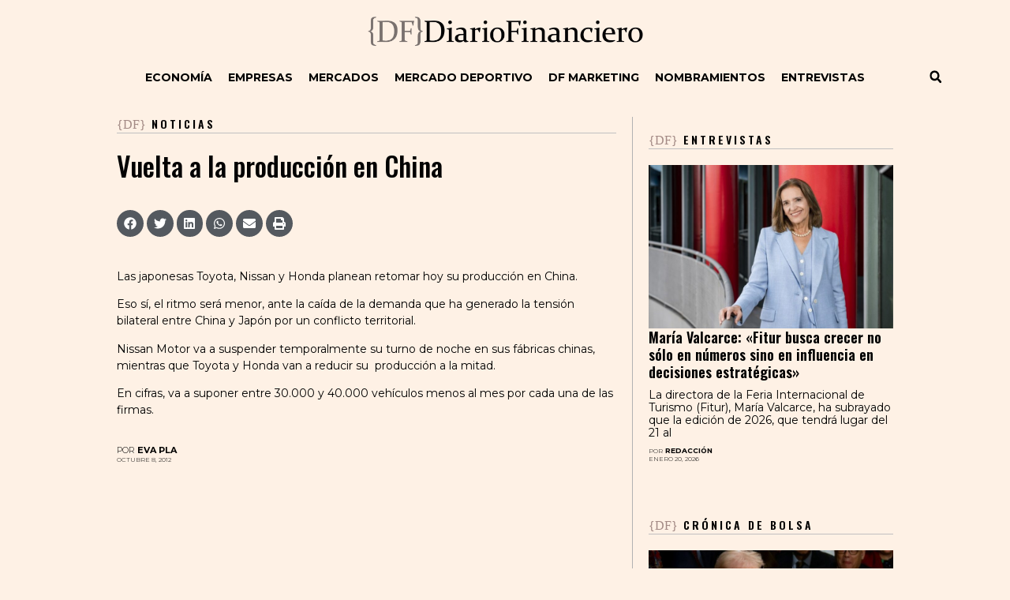

--- FILE ---
content_type: text/html; charset=UTF-8
request_url: https://diariofinanciero.com/noticiaempresasvuelta-produccion-china/
body_size: 22029
content:
<!doctype html>
<html lang="es" prefix="og: https://ogp.me/ns#">
<head>
	<meta charset="UTF-8">
		<meta name="viewport" content="width=device-width, initial-scale=1">
	<link rel="profile" href="https://gmpg.org/xfn/11">
	
	
	<!-- Google tag (gtag.js) -->
<script async src="https://www.googletagmanager.com/gtag/js?id=G-XGFHBKQTZ6"></script>
<script>
  window.dataLayer = window.dataLayer || [];
  function gtag(){dataLayer.push(arguments);}
  gtag('js', new Date());
gtag('set', 'anonymizeIp', true);
  gtag('config', 'G-XGFHBKQTZ6');
</script>



	<script id="wpp-js" src="https://diariofinanciero.com/wp-content/plugins/wordpress-popular-posts/assets/js/wpp.min.js?ver=7.1.0" data-sampling="1" data-sampling-rate="100" data-api-url="https://diariofinanciero.com/wp-json/wordpress-popular-posts" data-post-id="14185" data-token="cd3877fdb1" data-lang="0" data-debug="0"></script>

<!-- Optimización para motores de búsqueda de Rank Math -  https://rankmath.com/ -->
<title>Vuelta a la producción en China - {DF} DiarioFinanciero</title><link rel="preload" as="style" href="https://fonts.googleapis.com/css?family=Roboto%3A100%2C100italic%2C200%2C200italic%2C300%2C300italic%2C400%2C400italic%2C500%2C500italic%2C600%2C600italic%2C700%2C700italic%2C800%2C800italic%2C900%2C900italic%7CRoboto%20Slab%3A100%2C100italic%2C200%2C200italic%2C300%2C300italic%2C400%2C400italic%2C500%2C500italic%2C600%2C600italic%2C700%2C700italic%2C800%2C800italic%2C900%2C900italic%7CMontserrat%3A100%2C100italic%2C200%2C200italic%2C300%2C300italic%2C400%2C400italic%2C500%2C500italic%2C600%2C600italic%2C700%2C700italic%2C800%2C800italic%2C900%2C900italic%7COswald%3A100%2C100italic%2C200%2C200italic%2C300%2C300italic%2C400%2C400italic%2C500%2C500italic%2C600%2C600italic%2C700%2C700italic%2C800%2C800italic%2C900%2C900italic&#038;display=swap" /><link rel="stylesheet" href="https://fonts.googleapis.com/css?family=Roboto%3A100%2C100italic%2C200%2C200italic%2C300%2C300italic%2C400%2C400italic%2C500%2C500italic%2C600%2C600italic%2C700%2C700italic%2C800%2C800italic%2C900%2C900italic%7CRoboto%20Slab%3A100%2C100italic%2C200%2C200italic%2C300%2C300italic%2C400%2C400italic%2C500%2C500italic%2C600%2C600italic%2C700%2C700italic%2C800%2C800italic%2C900%2C900italic%7CMontserrat%3A100%2C100italic%2C200%2C200italic%2C300%2C300italic%2C400%2C400italic%2C500%2C500italic%2C600%2C600italic%2C700%2C700italic%2C800%2C800italic%2C900%2C900italic%7COswald%3A100%2C100italic%2C200%2C200italic%2C300%2C300italic%2C400%2C400italic%2C500%2C500italic%2C600%2C600italic%2C700%2C700italic%2C800%2C800italic%2C900%2C900italic&#038;display=swap" media="print" onload="this.media='all'" /><noscript><link rel="stylesheet" href="https://fonts.googleapis.com/css?family=Roboto%3A100%2C100italic%2C200%2C200italic%2C300%2C300italic%2C400%2C400italic%2C500%2C500italic%2C600%2C600italic%2C700%2C700italic%2C800%2C800italic%2C900%2C900italic%7CRoboto%20Slab%3A100%2C100italic%2C200%2C200italic%2C300%2C300italic%2C400%2C400italic%2C500%2C500italic%2C600%2C600italic%2C700%2C700italic%2C800%2C800italic%2C900%2C900italic%7CMontserrat%3A100%2C100italic%2C200%2C200italic%2C300%2C300italic%2C400%2C400italic%2C500%2C500italic%2C600%2C600italic%2C700%2C700italic%2C800%2C800italic%2C900%2C900italic%7COswald%3A100%2C100italic%2C200%2C200italic%2C300%2C300italic%2C400%2C400italic%2C500%2C500italic%2C600%2C600italic%2C700%2C700italic%2C800%2C800italic%2C900%2C900italic&#038;display=swap" /></noscript>
<link rel="preload" as="font" href="https://diariofinanciero.com/wp-content/plugins/elementor/assets/lib/font-awesome/webfonts/fa-solid-900.woff2" crossorigin>
<link rel="preload" as="font" href="https://diariofinanciero.com/wp-content/plugins/elementor/assets/lib/font-awesome/webfonts/fa-brands-400.woff2" crossorigin>
<link rel="preload" as="font" href="https://diariofinanciero.com/wp-content/plugins/elementor/assets/lib/font-awesome/webfonts/fa-regular-400.woff2" crossorigin>
<meta name="description" content="Vuelta a la producción en China"/>
<meta name="robots" content="follow, index, max-snippet:-1, max-video-preview:-1, max-image-preview:large"/>
<link rel="canonical" href="https://diariofinanciero.com/noticiaempresasvuelta-produccion-china/" />
<meta property="og:locale" content="es_ES" />
<meta property="og:type" content="article" />
<meta property="og:title" content="Vuelta a la producción en China - {DF} DiarioFinanciero" />
<meta property="og:description" content="Vuelta a la producción en China" />
<meta property="og:url" content="https://diariofinanciero.com/noticiaempresasvuelta-produccion-china/" />
<meta property="og:site_name" content="{DF} DiarioFinanciero" />
<meta property="article:tag" content="Ultima Hora" />
<meta property="article:section" content="Noticias" />
<meta property="article:published_time" content="2012-10-08T09:10:53+02:00" />
<meta name="twitter:card" content="summary_large_image" />
<meta name="twitter:title" content="Vuelta a la producción en China - {DF} DiarioFinanciero" />
<meta name="twitter:description" content="Vuelta a la producción en China" />
<meta name="twitter:site" content="@D_Financiero" />
<meta name="twitter:creator" content="@D_Financiero" />
<meta name="twitter:label1" content="Escrito por" />
<meta name="twitter:data1" content="Eva Pla" />
<meta name="twitter:label2" content="Tiempo de lectura" />
<meta name="twitter:data2" content="Menos de un minuto" />
<script type="application/ld+json" class="rank-math-schema">{"@context":"https://schema.org","@graph":[{"@type":["NewsMediaOrganization","Organization"],"@id":"https://diariofinanciero.com/#organization","name":"Diario Financiero","url":"https://diariofinanciero.com","sameAs":["https://twitter.com/D_Financiero"],"logo":{"@type":"ImageObject","@id":"https://diariofinanciero.com/#logo","url":"https://diariofinanciero.com/wp-content/uploads/2018/11/logo_diario_financiero.png","contentUrl":"https://diariofinanciero.com/wp-content/uploads/2018/11/logo_diario_financiero.png","caption":"{DF} DiarioFinanciero","inLanguage":"es","width":"668","height":"100"}},{"@type":"WebSite","@id":"https://diariofinanciero.com/#website","url":"https://diariofinanciero.com","name":"{DF} DiarioFinanciero","alternateName":"DF","publisher":{"@id":"https://diariofinanciero.com/#organization"},"inLanguage":"es"},{"@type":"WebPage","@id":"https://diariofinanciero.com/noticiaempresasvuelta-produccion-china/#webpage","url":"https://diariofinanciero.com/noticiaempresasvuelta-produccion-china/","name":"Vuelta a la producci\u00f3n en China - {DF} DiarioFinanciero","datePublished":"2012-10-08T09:10:53+02:00","dateModified":"2012-10-08T09:10:53+02:00","isPartOf":{"@id":"https://diariofinanciero.com/#website"},"inLanguage":"es"},{"@type":"Person","@id":"https://diariofinanciero.com/author/redaccion2/","name":"Eva Pla","url":"https://diariofinanciero.com/author/redaccion2/","image":{"@type":"ImageObject","@id":"https://secure.gravatar.com/avatar/31de5f2a068770f8019cdad670149a60?s=96&amp;d=mm&amp;r=g","url":"https://secure.gravatar.com/avatar/31de5f2a068770f8019cdad670149a60?s=96&amp;d=mm&amp;r=g","caption":"Eva Pla","inLanguage":"es"},"worksFor":{"@id":"https://diariofinanciero.com/#organization"}},{"@type":"NewsArticle","headline":"Vuelta a la producci\u00f3n en China - {DF} DiarioFinanciero","datePublished":"2012-10-08T09:10:53+02:00","dateModified":"2012-10-08T09:10:53+02:00","author":{"@id":"https://diariofinanciero.com/author/redaccion2/","name":"Eva Pla"},"publisher":{"@id":"https://diariofinanciero.com/#organization"},"description":"Vuelta a la producci\u00f3n en China","name":"Vuelta a la producci\u00f3n en China - {DF} DiarioFinanciero","@id":"https://diariofinanciero.com/noticiaempresasvuelta-produccion-china/#richSnippet","isPartOf":{"@id":"https://diariofinanciero.com/noticiaempresasvuelta-produccion-china/#webpage"},"inLanguage":"es","mainEntityOfPage":{"@id":"https://diariofinanciero.com/noticiaempresasvuelta-produccion-china/#webpage"}}]}</script>
<!-- /Plugin Rank Math WordPress SEO -->

<link href='https://fonts.gstatic.com' crossorigin rel='preconnect' />
<link rel="alternate" type="application/rss+xml" title="{DF} DiarioFinanciero &raquo; Feed" href="https://diariofinanciero.com/feed/" />
<link rel='stylesheet' id='jet-engine-frontend-css' href='https://diariofinanciero.com/wp-content/plugins/jet-engine/assets/css/frontend.css?ver=3.7.0' media='all' />
<link rel='stylesheet' id='mpfe_front_style-css' href='https://diariofinanciero.com/wp-content/plugins/music-player-for-elementor/css/mpfe-front-style.css?ver=2.4.7' media='all' />
<link rel='stylesheet' id='font-awesome-5.15.1-css' href='https://diariofinanciero.com/wp-content/plugins/music-player-for-elementor/assets/fontawesome-free-5.15.1/css/all.min.css?ver=5.15.1' media='all' />
<link rel='stylesheet' id='yop-public-css' href='https://diariofinanciero.com/wp-content/plugins/yop-poll/public/assets/css/yop-poll-public-6.5.37.css?ver=76444596cc6d79ade0bc0a5b377d106a' media='all' />
<link rel='stylesheet' id='megamenu-css' href='https://diariofinanciero.com/wp-content/uploads/maxmegamenu/style.css?ver=b5c177' media='all' />
<link rel='stylesheet' id='wordpress-popular-posts-css-css' href='https://diariofinanciero.com/wp-content/plugins/wordpress-popular-posts/assets/css/wpp.css?ver=7.1.0' media='all' />
<link rel='stylesheet' id='hello-elementor-css' href='https://diariofinanciero.com/wp-content/themes/hello-elementor/style.min.css?ver=2.7.1' media='all' />
<link rel='stylesheet' id='hello-elementor-theme-style-css' href='https://diariofinanciero.com/wp-content/themes/hello-elementor/theme.min.css?ver=2.7.1' media='all' />
<link rel='stylesheet' id='elementor-frontend-css' href='https://diariofinanciero.com/wp-content/plugins/elementor/assets/css/frontend.min.css?ver=3.25.3' media='all' />
<link rel='stylesheet' id='widget-nav-menu-css' href='https://diariofinanciero.com/wp-content/plugins/elementor-pro/assets/css/widget-nav-menu.min.css?ver=3.25.1' media='all' />
<link rel='stylesheet' id='widget-image-css' href='https://diariofinanciero.com/wp-content/plugins/elementor/assets/css/widget-image.min.css?ver=3.25.3' media='all' />
<link rel='stylesheet' id='widget-search-form-css' href='https://diariofinanciero.com/wp-content/plugins/elementor-pro/assets/css/widget-search-form.min.css?ver=3.25.1' media='all' />
<link rel='stylesheet' id='widget-spacer-css' href='https://diariofinanciero.com/wp-content/plugins/elementor/assets/css/widget-spacer.min.css?ver=3.25.3' media='all' />
<link rel='stylesheet' id='widget-text-editor-css' href='https://diariofinanciero.com/wp-content/plugins/elementor/assets/css/widget-text-editor.min.css?ver=3.25.3' media='all' />
<link rel='stylesheet' id='widget-social-icons-css' href='https://diariofinanciero.com/wp-content/plugins/elementor/assets/css/widget-social-icons.min.css?ver=3.25.3' media='all' />
<link rel='stylesheet' id='e-apple-webkit-css' href='https://diariofinanciero.com/wp-content/plugins/elementor/assets/css/conditionals/apple-webkit.min.css?ver=3.25.3' media='all' />
<link rel='stylesheet' id='widget-heading-css' href='https://diariofinanciero.com/wp-content/plugins/elementor/assets/css/widget-heading.min.css?ver=3.25.3' media='all' />
<link rel='stylesheet' id='widget-share-buttons-css' href='https://diariofinanciero.com/wp-content/plugins/elementor-pro/assets/css/widget-share-buttons.min.css?ver=3.25.1' media='all' />
<link rel='stylesheet' id='mediaelement-css' href='https://diariofinanciero.com/wp-includes/js/mediaelement/mediaelementplayer-legacy.min.css?ver=4.2.17' media='all' />
<link rel='stylesheet' id='jet-elements-css' href='https://diariofinanciero.com/wp-content/plugins/jet-elements/assets/css/jet-elements.css?ver=2.7.7' media='all' />
<link rel='stylesheet' id='jet-audio-css' href='https://diariofinanciero.com/wp-content/plugins/jet-elements/assets/css/addons/jet-audio.css?ver=2.7.7' media='all' />
<link rel='stylesheet' id='widget-post-info-css' href='https://diariofinanciero.com/wp-content/plugins/elementor-pro/assets/css/widget-post-info.min.css?ver=3.25.1' media='all' />
<link rel='stylesheet' id='widget-icon-list-css' href='https://diariofinanciero.com/wp-content/plugins/elementor/assets/css/widget-icon-list.min.css?ver=3.25.3' media='all' />
<link rel='stylesheet' id='widget-posts-css' href='https://diariofinanciero.com/wp-content/plugins/elementor-pro/assets/css/widget-posts.min.css?ver=3.25.1' media='all' />
<link rel='stylesheet' id='swiper-css' href='https://diariofinanciero.com/wp-content/plugins/elementor/assets/lib/swiper/v8/css/swiper.min.css?ver=8.4.5' media='all' />
<link rel='stylesheet' id='e-swiper-css' href='https://diariofinanciero.com/wp-content/plugins/elementor/assets/css/conditionals/e-swiper.min.css?ver=3.25.3' media='all' />
<link rel='stylesheet' id='elementor-post-139152-css' href='https://diariofinanciero.com/wp-content/uploads/elementor/css/post-139152.css?ver=1769030873' media='all' />
<link rel='stylesheet' id='font-awesome-5-all-css' href='https://diariofinanciero.com/wp-content/plugins/elementor/assets/lib/font-awesome/css/all.min.css?ver=3.25.3' media='all' />
<link rel='stylesheet' id='font-awesome-4-shim-css' href='https://diariofinanciero.com/wp-content/plugins/elementor/assets/lib/font-awesome/css/v4-shims.min.css?ver=3.25.3' media='all' />
<link rel='stylesheet' id='elementor-post-122195-css' href='https://diariofinanciero.com/wp-content/uploads/elementor/css/post-122195.css?ver=1769030873' media='all' />
<link rel='stylesheet' id='elementor-post-122176-css' href='https://diariofinanciero.com/wp-content/uploads/elementor/css/post-122176.css?ver=1769030874' media='all' />
<link rel='stylesheet' id='elementor-post-122056-css' href='https://diariofinanciero.com/wp-content/uploads/elementor/css/post-122056.css?ver=1769030874' media='all' />
<link rel='stylesheet' id='ecs-styles-css' href='https://diariofinanciero.com/wp-content/plugins/ele-custom-skin/assets/css/ecs-style.css?ver=3.1.9' media='all' />
<link rel='stylesheet' id='elementor-post-112371-css' href='https://diariofinanciero.com/wp-content/uploads/elementor/css/post-112371.css?ver=1605825042' media='all' />
<link rel='stylesheet' id='elementor-post-113683-css' href='https://diariofinanciero.com/wp-content/uploads/elementor/css/post-113683.css?ver=1743703845' media='all' />
<link rel='stylesheet' id='elementor-post-113956-css' href='https://diariofinanciero.com/wp-content/uploads/elementor/css/post-113956.css?ver=1729684081' media='all' />
<link rel='stylesheet' id='elementor-post-115762-css' href='https://diariofinanciero.com/wp-content/uploads/elementor/css/post-115762.css?ver=1601036711' media='all' />
<link rel='stylesheet' id='elementor-post-116101-css' href='https://diariofinanciero.com/wp-content/uploads/elementor/css/post-116101.css?ver=1613043702' media='all' />
<link rel='stylesheet' id='elementor-post-116120-css' href='https://diariofinanciero.com/wp-content/uploads/elementor/css/post-116120.css?ver=1605628982' media='all' />
<link rel='stylesheet' id='elementor-post-116145-css' href='https://diariofinanciero.com/wp-content/uploads/elementor/css/post-116145.css?ver=1605629164' media='all' />
<link rel='stylesheet' id='elementor-post-116158-css' href='https://diariofinanciero.com/wp-content/uploads/elementor/css/post-116158.css?ver=1605694097' media='all' />
<link rel='stylesheet' id='elementor-post-116236-css' href='https://diariofinanciero.com/wp-content/uploads/elementor/css/post-116236.css?ver=1601028645' media='all' />
<link rel='stylesheet' id='elementor-post-116256-css' href='https://diariofinanciero.com/wp-content/uploads/elementor/css/post-116256.css?ver=1601030801' media='all' />
<link rel='stylesheet' id='elementor-post-116283-css' href='https://diariofinanciero.com/wp-content/uploads/elementor/css/post-116283.css?ver=1601031668' media='all' />
<link rel='stylesheet' id='elementor-post-116296-css' href='https://diariofinanciero.com/wp-content/uploads/elementor/css/post-116296.css?ver=1601032361' media='all' />
<link rel='stylesheet' id='elementor-post-292517-css' href='https://diariofinanciero.com/wp-content/uploads/elementor/css/post-292517.css?ver=1718272874' media='all' />
<link rel='stylesheet' id='chld_thm_cfg_child-css' href='https://diariofinanciero.com/wp-content/themes/diariofinanciero/style.css?ver=76444596cc6d79ade0bc0a5b377d106a' media='all' />

<link rel="preconnect" href="https://fonts.gstatic.com/" crossorigin><script src="https://diariofinanciero.com/wp-includes/js/jquery/jquery.min.js?ver=3.7.1" id="jquery-core-js"></script>
<script src="https://diariofinanciero.com/wp-includes/js/jquery/jquery-migrate.min.js?ver=3.4.1" id="jquery-migrate-js"></script>
<script id="yop-public-js-extra">
var objectL10n = {"yopPollParams":{"urlParams":{"ajax":"https:\/\/diariofinanciero.com\/wp-admin\/admin-ajax.php","wpLogin":"https:\/\/diariofinanciero.com\/wp-login.php?redirect_to=https%3A%2F%2Fdiariofinanciero.com%2Fwp-admin%2Fadmin-ajax.php%3Faction%3Dyop_poll_record_wordpress_vote"},"apiParams":{"reCaptcha":{"siteKey":""},"reCaptchaV2Invisible":{"siteKey":""},"reCaptchaV3":{"siteKey":""},"hCaptcha":{"siteKey":""},"cloudflareTurnstile":{"siteKey":""}},"captchaParams":{"imgPath":"https:\/\/diariofinanciero.com\/wp-content\/plugins\/yop-poll\/public\/assets\/img\/","url":"https:\/\/diariofinanciero.com\/wp-content\/plugins\/yop-poll\/app.php","accessibilityAlt":"Sound icon","accessibilityTitle":"Accessibility option: listen to a question and answer it!","accessibilityDescription":"Type below the <strong>answer<\/strong> to what you hear. Numbers or words:","explanation":"Click or touch the <strong>ANSWER<\/strong>","refreshAlt":"Refresh\/reload icon","refreshTitle":"Refresh\/reload: get new images and accessibility option!"},"voteParams":{"invalidPoll":"Encuesta inv\u00e1lida","noAnswersSelected":"No ha seleccionado respuesta","minAnswersRequired":"Al menos se requieren {min_answers_allowed} respuesta(s)","maxAnswersRequired":"Se aceptan un m\u00e1ximo de  {max_answers_allowed} respuesta(s)","noAnswerForOther":"No se ha introducido otra respuesta","noValueForCustomField":"{custom_field_name} es requerido","tooManyCharsForCustomField":"Text for {custom_field_name} is too long","consentNotChecked":"Tiene que aceptar nuestros t\u00e9rminos y condiciones","noCaptchaSelected":"Captcha requerido","thankYou":"Gracias por su voto"},"resultsParams":{"singleVote":"voto","multipleVotes":"votos","singleAnswer":"respuesta","multipleAnswers":"respuestas"}}};
</script>
<script src="https://diariofinanciero.com/wp-content/plugins/yop-poll/public/assets/js/yop-poll-public-6.5.37.min.js?ver=76444596cc6d79ade0bc0a5b377d106a" id="yop-public-js"></script>
<script src="https://diariofinanciero.com/wp-content/plugins/elementor/assets/lib/font-awesome/js/v4-shims.min.js?ver=3.25.3" id="font-awesome-4-shim-js"></script>
<script id="ecs_ajax_load-js-extra">
var ecs_ajax_params = {"ajaxurl":"https:\/\/diariofinanciero.com\/wp-admin\/admin-ajax.php","posts":"{\"page\":0,\"name\":\"noticiaempresasvuelta-produccion-china\",\"error\":\"\",\"m\":\"\",\"p\":0,\"post_parent\":\"\",\"subpost\":\"\",\"subpost_id\":\"\",\"attachment\":\"\",\"attachment_id\":0,\"pagename\":\"\",\"page_id\":0,\"second\":\"\",\"minute\":\"\",\"hour\":\"\",\"day\":0,\"monthnum\":0,\"year\":0,\"w\":0,\"category_name\":\"\",\"tag\":\"\",\"cat\":\"\",\"tag_id\":\"\",\"author\":\"\",\"author_name\":\"\",\"feed\":\"\",\"tb\":\"\",\"paged\":0,\"meta_key\":\"\",\"meta_value\":\"\",\"preview\":\"\",\"s\":\"\",\"sentence\":\"\",\"title\":\"\",\"fields\":\"\",\"menu_order\":\"\",\"embed\":\"\",\"category__in\":[],\"category__not_in\":[],\"category__and\":[],\"post__in\":[],\"post__not_in\":[],\"post_name__in\":[],\"tag__in\":[],\"tag__not_in\":[],\"tag__and\":[],\"tag_slug__in\":[],\"tag_slug__and\":[],\"post_parent__in\":[],\"post_parent__not_in\":[],\"author__in\":[],\"author__not_in\":[],\"search_columns\":[],\"post_type\":[\"post\",\"page\",\"e-landing-page\"],\"ignore_sticky_posts\":false,\"suppress_filters\":false,\"cache_results\":true,\"update_post_term_cache\":true,\"update_menu_item_cache\":false,\"lazy_load_term_meta\":true,\"update_post_meta_cache\":true,\"posts_per_page\":20,\"nopaging\":false,\"comments_per_page\":\"50\",\"no_found_rows\":false,\"order\":\"DESC\"}"};
</script>
<script src="https://diariofinanciero.com/wp-content/plugins/ele-custom-skin/assets/js/ecs_ajax_pagination.js?ver=3.1.9" id="ecs_ajax_load-js"></script>
<script src="https://diariofinanciero.com/wp-content/plugins/ele-custom-skin/assets/js/ecs.js?ver=3.1.9" id="ecs-script-js"></script>
<link rel="https://api.w.org/" href="https://diariofinanciero.com/wp-json/" /><link rel="alternate" title="JSON" type="application/json" href="https://diariofinanciero.com/wp-json/wp/v2/posts/14185" /><link rel="alternate" title="oEmbed (JSON)" type="application/json+oembed" href="https://diariofinanciero.com/wp-json/oembed/1.0/embed?url=https%3A%2F%2Fdiariofinanciero.com%2Fnoticiaempresasvuelta-produccion-china%2F" />
<link rel="alternate" title="oEmbed (XML)" type="text/xml+oembed" href="https://diariofinanciero.com/wp-json/oembed/1.0/embed?url=https%3A%2F%2Fdiariofinanciero.com%2Fnoticiaempresasvuelta-produccion-china%2F&#038;format=xml" />
            <style id="wpp-loading-animation-styles">@-webkit-keyframes bgslide{from{background-position-x:0}to{background-position-x:-200%}}@keyframes bgslide{from{background-position-x:0}to{background-position-x:-200%}}.wpp-widget-block-placeholder,.wpp-shortcode-placeholder{margin:0 auto;width:60px;height:3px;background:#dd3737;background:linear-gradient(90deg,#dd3737 0%,#571313 10%,#dd3737 100%);background-size:200% auto;border-radius:3px;-webkit-animation:bgslide 1s infinite linear;animation:bgslide 1s infinite linear}</style>
            			<style>
				.e-con.e-parent:nth-of-type(n+4):not(.e-lazyloaded):not(.e-no-lazyload),
				.e-con.e-parent:nth-of-type(n+4):not(.e-lazyloaded):not(.e-no-lazyload) * {
					background-image: none !important;
				}
				@media screen and (max-height: 1024px) {
					.e-con.e-parent:nth-of-type(n+3):not(.e-lazyloaded):not(.e-no-lazyload),
					.e-con.e-parent:nth-of-type(n+3):not(.e-lazyloaded):not(.e-no-lazyload) * {
						background-image: none !important;
					}
				}
				@media screen and (max-height: 640px) {
					.e-con.e-parent:nth-of-type(n+2):not(.e-lazyloaded):not(.e-no-lazyload),
					.e-con.e-parent:nth-of-type(n+2):not(.e-lazyloaded):not(.e-no-lazyload) * {
						background-image: none !important;
					}
				}
			</style>
			<link rel="icon" href="https://diariofinanciero.com/wp-content/uploads/2016/04/cropped-logos_grupo-04-copia-2-1-380x380.png" sizes="32x32" />
<link rel="icon" href="https://diariofinanciero.com/wp-content/uploads/2016/04/cropped-logos_grupo-04-copia-2-1-380x380.png" sizes="192x192" />
<link rel="apple-touch-icon" href="https://diariofinanciero.com/wp-content/uploads/2016/04/cropped-logos_grupo-04-copia-2-1-380x380.png" />
<meta name="msapplication-TileImage" content="https://diariofinanciero.com/wp-content/uploads/2016/04/cropped-logos_grupo-04-copia-2-1-380x380.png" />
 
<!-- Google Analytics (gtag.js) by Lab School -->
<script async src="https://www.googletagmanager.com/gtag/js?id=UA-25535598-1"></script>
<script>
window.dataLayer = window.dataLayer || [];
function gtag(){dataLayer.push(arguments);}
gtag('js', new Date());
gtag('config', 'UA-25535598-1', {'allow_display_features':true, 'anonymize_ip':true, 'link_attribution':true}); 
</script>
<!-- Google Analytics (gtag.js) by Lab School -->
<style type="text/css">/** Mega Menu CSS: fs **/</style>
</head>
<body data-rsssl=1 class="post-template-default single single-post postid-14185 single-format-standard wp-custom-logo mega-menu-menu-1 elementor-default elementor-kit-139152 elementor-page-122056">

		<div data-elementor-type="header" data-elementor-id="122195" class="elementor elementor-122195 elementor-location-header" data-elementor-post-type="elementor_library">
					<section class="elementor-section elementor-top-section elementor-element elementor-element-7ba56743 elementor-section-boxed elementor-section-height-default elementor-section-height-default" data-id="7ba56743" data-element_type="section" data-settings="{&quot;jet_parallax_layout_list&quot;:[]}">
						<div class="elementor-container elementor-column-gap-default">
					<div class="elementor-column elementor-col-33 elementor-top-column elementor-element elementor-element-a126541 elementor-hidden-tablet elementor-hidden-phone" data-id="a126541" data-element_type="column">
			<div class="elementor-widget-wrap elementor-element-populated">
						<div class="elementor-element elementor-element-efd33ce elementor-absolute elementor-hidden-tablet elementor-hidden-phone elementor-widget elementor-widget-html" data-id="efd33ce" data-element_type="widget" data-settings="{&quot;_position&quot;:&quot;absolute&quot;}" data-widget_type="html.default">
				<div class="elementor-widget-container">
			<ins data-revive-zoneid="2" data-revive-target="_blank" data-revive-id="33e749200fca48f39c5c903585f117c1"></ins>		</div>
				</div>
					</div>
		</div>
				<div class="elementor-column elementor-col-33 elementor-top-column elementor-element elementor-element-29c36a2" data-id="29c36a2" data-element_type="column">
			<div class="elementor-widget-wrap">
							</div>
		</div>
				<div class="elementor-column elementor-col-33 elementor-top-column elementor-element elementor-element-69c0005" data-id="69c0005" data-element_type="column">
			<div class="elementor-widget-wrap elementor-element-populated">
						<div class="elementor-element elementor-element-4a0cad1 elementor-absolute elementor-hidden-tablet elementor-hidden-phone elementor-widget elementor-widget-html" data-id="4a0cad1" data-element_type="widget" data-settings="{&quot;_position&quot;:&quot;absolute&quot;}" data-widget_type="html.default">
				<div class="elementor-widget-container">
			<ins data-revive-zoneid="3" data-revive-target="_blank" data-revive-id="33e749200fca48f39c5c903585f117c1"></ins>		</div>
				</div>
					</div>
		</div>
					</div>
		</section>
				<section class="elementor-section elementor-top-section elementor-element elementor-element-4889d755 elementor-section-boxed elementor-section-height-default elementor-section-height-default" data-id="4889d755" data-element_type="section" data-settings="{&quot;jet_parallax_layout_list&quot;:[]}">
						<div class="elementor-container elementor-column-gap-default">
					<div class="elementor-column elementor-col-100 elementor-top-column elementor-element elementor-element-4b193954" data-id="4b193954" data-element_type="column">
			<div class="elementor-widget-wrap elementor-element-populated">
						<section class="elementor-section elementor-inner-section elementor-element elementor-element-1d5b879 elementor-hidden-tablet elementor-hidden-phone elementor-section-boxed elementor-section-height-default elementor-section-height-default" data-id="1d5b879" data-element_type="section" data-settings="{&quot;jet_parallax_layout_list&quot;:[]}">
						<div class="elementor-container elementor-column-gap-default">
					<div class="elementor-column elementor-col-100 elementor-inner-column elementor-element elementor-element-07a14d1" data-id="07a14d1" data-element_type="column">
			<div class="elementor-widget-wrap elementor-element-populated">
						<div class="elementor-element elementor-element-72d5805b elementor-hidden-phone elementor-widget elementor-widget-html" data-id="72d5805b" data-element_type="widget" data-widget_type="html.default">
				<div class="elementor-widget-container">
			<ins data-revive-zoneid="1" data-revive-target="_blank" data-revive-id="33e749200fca48f39c5c903585f117c1"></ins>
<script async src="//diariofinanciero.com/ads/www/delivery/asyncjs.php"></script>		</div>
				</div>
					</div>
		</div>
					</div>
		</section>
				<section class="elementor-section elementor-inner-section elementor-element elementor-element-31fe60a3 elementor-section-boxed elementor-section-height-default elementor-section-height-default" data-id="31fe60a3" data-element_type="section" data-settings="{&quot;jet_parallax_layout_list&quot;:[]}">
						<div class="elementor-container elementor-column-gap-default">
					<div class="elementor-column elementor-col-33 elementor-inner-column elementor-element elementor-element-651b22b6 elementor-hidden-desktop" data-id="651b22b6" data-element_type="column">
			<div class="elementor-widget-wrap elementor-element-populated">
						<div class="elementor-element elementor-element-55618e89 elementor-nav-menu--stretch elementor-nav-menu__text-align-aside elementor-nav-menu--toggle elementor-nav-menu--burger elementor-widget elementor-widget-nav-menu" data-id="55618e89" data-element_type="widget" data-settings="{&quot;layout&quot;:&quot;dropdown&quot;,&quot;full_width&quot;:&quot;stretch&quot;,&quot;submenu_icon&quot;:{&quot;value&quot;:&quot;&lt;svg class=\&quot;e-font-icon-svg e-fas-caret-down\&quot; viewBox=\&quot;0 0 320 512\&quot; xmlns=\&quot;http:\/\/www.w3.org\/2000\/svg\&quot;&gt;&lt;path d=\&quot;M31.3 192h257.3c17.8 0 26.7 21.5 14.1 34.1L174.1 354.8c-7.8 7.8-20.5 7.8-28.3 0L17.2 226.1C4.6 213.5 13.5 192 31.3 192z\&quot;&gt;&lt;\/path&gt;&lt;\/svg&gt;&quot;,&quot;library&quot;:&quot;fa-solid&quot;},&quot;toggle&quot;:&quot;burger&quot;}" data-widget_type="nav-menu.default">
				<div class="elementor-widget-container">
					<div class="elementor-menu-toggle" role="button" tabindex="0" aria-label="Alternar menú" aria-expanded="false">
			<svg aria-hidden="true" role="presentation" class="elementor-menu-toggle__icon--open e-font-icon-svg e-eicon-menu-bar" viewBox="0 0 1000 1000" xmlns="http://www.w3.org/2000/svg"><path d="M104 333H896C929 333 958 304 958 271S929 208 896 208H104C71 208 42 237 42 271S71 333 104 333ZM104 583H896C929 583 958 554 958 521S929 458 896 458H104C71 458 42 487 42 521S71 583 104 583ZM104 833H896C929 833 958 804 958 771S929 708 896 708H104C71 708 42 737 42 771S71 833 104 833Z"></path></svg><svg aria-hidden="true" role="presentation" class="elementor-menu-toggle__icon--close e-font-icon-svg e-eicon-close" viewBox="0 0 1000 1000" xmlns="http://www.w3.org/2000/svg"><path d="M742 167L500 408 258 167C246 154 233 150 217 150 196 150 179 158 167 167 154 179 150 196 150 212 150 229 154 242 171 254L408 500 167 742C138 771 138 800 167 829 196 858 225 858 254 829L496 587 738 829C750 842 767 846 783 846 800 846 817 842 829 829 842 817 846 804 846 783 846 767 842 750 829 737L588 500 833 258C863 229 863 200 833 171 804 137 775 137 742 167Z"></path></svg>			<span class="elementor-screen-only">Menú</span>
		</div>
					<nav class="elementor-nav-menu--dropdown elementor-nav-menu__container" aria-hidden="true">
				<ul id="menu-2-55618e89" class="elementor-nav-menu"><li class="menu-item menu-item-type-taxonomy menu-item-object-category menu-item-103511"><a href="https://diariofinanciero.com/economia/" class="elementor-item" tabindex="-1">Economía</a></li>
<li class="menu-item menu-item-type-taxonomy menu-item-object-category menu-item-103512"><a href="https://diariofinanciero.com/empresas/" class="elementor-item" tabindex="-1">Empresas</a></li>
<li class="menu-item menu-item-type-taxonomy menu-item-object-category menu-item-103513"><a href="https://diariofinanciero.com/mercados/" class="elementor-item" tabindex="-1">Mercados</a></li>
<li class="menu-item menu-item-type-custom menu-item-object-custom menu-item-114824"><a target="_blank" rel="noopener" href="https://www.mercadodeportivo.com" class="elementor-item" tabindex="-1">Mercado Deportivo</a></li>
<li class="menu-item menu-item-type-taxonomy menu-item-object-category menu-item-120833"><a href="https://diariofinanciero.com/df-marketing/" class="elementor-item" tabindex="-1">DF Marketing</a></li>
<li class="menu-item menu-item-type-taxonomy menu-item-object-category menu-item-103516"><a href="https://diariofinanciero.com/nombramientos/" class="elementor-item" tabindex="-1">Nombramientos</a></li>
<li class="menu-item menu-item-type-taxonomy menu-item-object-category menu-item-118405"><a href="https://diariofinanciero.com/entrevistas-df/" class="elementor-item" tabindex="-1">Entrevistas</a></li>
</ul>			</nav>
				</div>
				</div>
					</div>
		</div>
				<div class="elementor-column elementor-col-33 elementor-inner-column elementor-element elementor-element-10eb3334" data-id="10eb3334" data-element_type="column">
			<div class="elementor-widget-wrap elementor-element-populated">
						<div class="elementor-element elementor-element-d870739 elementor-widget elementor-widget-theme-site-logo elementor-widget-image" data-id="d870739" data-element_type="widget" data-widget_type="theme-site-logo.default">
				<div class="elementor-widget-container">
									<a href="https://diariofinanciero.com">
			<img fetchpriority="high" width="668" height="100" src="https://diariofinanciero.com/wp-content/uploads/2018/11/logo_diario_financiero.png" class="attachment-full size-full wp-image-103279" alt="" srcset="https://diariofinanciero.com/wp-content/uploads/2018/11/logo_diario_financiero.png 668w, https://diariofinanciero.com/wp-content/uploads/2018/11/logo_diario_financiero-300x45.png 300w, https://diariofinanciero.com/wp-content/uploads/2018/11/logo_diario_financiero-640x96.png 640w" sizes="(max-width: 668px) 100vw, 668px" />				</a>
									</div>
				</div>
					</div>
		</div>
				<div class="elementor-column elementor-col-33 elementor-inner-column elementor-element elementor-element-6ca51d9e elementor-hidden-desktop" data-id="6ca51d9e" data-element_type="column">
			<div class="elementor-widget-wrap elementor-element-populated">
						<div class="elementor-element elementor-element-1624d16a elementor-search-form--skin-full_screen elementor-widget__width-inherit elementor-widget elementor-widget-search-form" data-id="1624d16a" data-element_type="widget" data-settings="{&quot;skin&quot;:&quot;full_screen&quot;}" data-widget_type="search-form.default">
				<div class="elementor-widget-container">
					<search role="search">
			<form class="elementor-search-form" action="https://diariofinanciero.com" method="get">
												<div class="elementor-search-form__toggle" tabindex="0" role="button">
					<div class="e-font-icon-svg-container"><svg aria-hidden="true" class="e-font-icon-svg e-fas-search" viewBox="0 0 512 512" xmlns="http://www.w3.org/2000/svg"><path d="M505 442.7L405.3 343c-4.5-4.5-10.6-7-17-7H372c27.6-35.3 44-79.7 44-128C416 93.1 322.9 0 208 0S0 93.1 0 208s93.1 208 208 208c48.3 0 92.7-16.4 128-44v16.3c0 6.4 2.5 12.5 7 17l99.7 99.7c9.4 9.4 24.6 9.4 33.9 0l28.3-28.3c9.4-9.4 9.4-24.6.1-34zM208 336c-70.7 0-128-57.2-128-128 0-70.7 57.2-128 128-128 70.7 0 128 57.2 128 128 0 70.7-57.2 128-128 128z"></path></svg></div>					<span class="elementor-screen-only">Buscar</span>
				</div>
								<div class="elementor-search-form__container">
					<label class="elementor-screen-only" for="elementor-search-form-1624d16a">Buscar</label>

					
					<input id="elementor-search-form-1624d16a" placeholder="Buscar..." class="elementor-search-form__input" type="search" name="s" value="">
					
					
										<div class="dialog-lightbox-close-button dialog-close-button" role="button" tabindex="0">
						<svg aria-hidden="true" class="e-font-icon-svg e-eicon-close" viewBox="0 0 1000 1000" xmlns="http://www.w3.org/2000/svg"><path d="M742 167L500 408 258 167C246 154 233 150 217 150 196 150 179 158 167 167 154 179 150 196 150 212 150 229 154 242 171 254L408 500 167 742C138 771 138 800 167 829 196 858 225 858 254 829L496 587 738 829C750 842 767 846 783 846 800 846 817 842 829 829 842 817 846 804 846 783 846 767 842 750 829 737L588 500 833 258C863 229 863 200 833 171 804 137 775 137 742 167Z"></path></svg>						<span class="elementor-screen-only">Cerrar este cuadro de búsqueda.</span>
					</div>
									</div>
			</form>
		</search>
				</div>
				</div>
					</div>
		</div>
					</div>
		</section>
				<section class="elementor-section elementor-inner-section elementor-element elementor-element-3b77beea elementor-hidden-tablet elementor-hidden-mobile elementor-section-boxed elementor-section-height-default elementor-section-height-default" data-id="3b77beea" data-element_type="section" data-settings="{&quot;jet_parallax_layout_list&quot;:[]}">
						<div class="elementor-container elementor-column-gap-default">
					<div class="elementor-column elementor-col-100 elementor-inner-column elementor-element elementor-element-5f27527b" data-id="5f27527b" data-element_type="column">
			<div class="elementor-widget-wrap elementor-element-populated">
						<div class="elementor-element elementor-element-551ce17e elementor-hidden-phone elementor-widget elementor-widget-wp-widget-maxmegamenu" data-id="551ce17e" data-element_type="widget" data-widget_type="wp-widget-maxmegamenu.default">
				<div class="elementor-widget-container">
			<div id="mega-menu-wrap-menu-1" class="mega-menu-wrap"><div class="mega-menu-toggle"><div class="mega-toggle-blocks-left"></div><div class="mega-toggle-blocks-center"></div><div class="mega-toggle-blocks-right"><div class='mega-toggle-block mega-menu-toggle-animated-block mega-toggle-block-0' id='mega-toggle-block-0'><button aria-label="Toggle Menu" class="mega-toggle-animated mega-toggle-animated-slider" type="button" aria-expanded="false">
                  <span class="mega-toggle-animated-box">
                    <span class="mega-toggle-animated-inner"></span>
                  </span>
                </button></div></div></div><ul id="mega-menu-menu-1" class="mega-menu max-mega-menu mega-menu-horizontal mega-no-js" data-event="hover" data-effect="fade_up" data-effect-speed="200" data-effect-mobile="disabled" data-effect-speed-mobile="0" data-mobile-force-width="false" data-second-click="go" data-document-click="collapse" data-vertical-behaviour="standard" data-breakpoint="768" data-unbind="true" data-mobile-state="collapse_all" data-mobile-direction="vertical" data-hover-intent-timeout="300" data-hover-intent-interval="100"><li class="mega-menu-item mega-menu-item-type-taxonomy mega-menu-item-object-category mega-align-bottom-left mega-menu-flyout mega-menu-item-103511" id="mega-menu-item-103511"><a class="mega-menu-link" href="https://diariofinanciero.com/economia/" tabindex="0">Economía</a></li><li class="mega-menu-item mega-menu-item-type-taxonomy mega-menu-item-object-category mega-align-bottom-left mega-menu-flyout mega-menu-item-103512" id="mega-menu-item-103512"><a class="mega-menu-link" href="https://diariofinanciero.com/empresas/" tabindex="0">Empresas</a></li><li class="mega-menu-item mega-menu-item-type-taxonomy mega-menu-item-object-category mega-align-bottom-left mega-menu-flyout mega-menu-item-103513" id="mega-menu-item-103513"><a class="mega-menu-link" href="https://diariofinanciero.com/mercados/" tabindex="0">Mercados</a></li><li class="mega-menu-item mega-menu-item-type-custom mega-menu-item-object-custom mega-align-bottom-left mega-menu-flyout mega-menu-item-114824" id="mega-menu-item-114824"><a target="_blank" class="mega-menu-link" href="https://www.mercadodeportivo.com" tabindex="0">Mercado Deportivo</a></li><li class="mega-menu-item mega-menu-item-type-taxonomy mega-menu-item-object-category mega-align-bottom-left mega-menu-flyout mega-menu-item-120833" id="mega-menu-item-120833"><a class="mega-menu-link" href="https://diariofinanciero.com/df-marketing/" tabindex="0">DF Marketing</a></li><li class="mega-menu-item mega-menu-item-type-taxonomy mega-menu-item-object-category mega-align-bottom-left mega-menu-flyout mega-menu-item-103516" id="mega-menu-item-103516"><a class="mega-menu-link" href="https://diariofinanciero.com/nombramientos/" tabindex="0">Nombramientos</a></li><li class="mega-menu-item mega-menu-item-type-taxonomy mega-menu-item-object-category mega-align-bottom-left mega-menu-flyout mega-menu-item-118405" id="mega-menu-item-118405"><a class="mega-menu-link" href="https://diariofinanciero.com/entrevistas-df/" tabindex="0">Entrevistas</a></li></ul></div>		</div>
				</div>
				<div class="elementor-element elementor-element-251e0f7e elementor-search-form--skin-full_screen elementor-widget__width-auto elementor-absolute elementor-widget elementor-widget-search-form" data-id="251e0f7e" data-element_type="widget" data-settings="{&quot;skin&quot;:&quot;full_screen&quot;,&quot;_position&quot;:&quot;absolute&quot;}" data-widget_type="search-form.default">
				<div class="elementor-widget-container">
					<search role="search">
			<form class="elementor-search-form" action="https://diariofinanciero.com" method="get">
												<div class="elementor-search-form__toggle" tabindex="0" role="button">
					<div class="e-font-icon-svg-container"><svg aria-hidden="true" class="e-font-icon-svg e-fas-search" viewBox="0 0 512 512" xmlns="http://www.w3.org/2000/svg"><path d="M505 442.7L405.3 343c-4.5-4.5-10.6-7-17-7H372c27.6-35.3 44-79.7 44-128C416 93.1 322.9 0 208 0S0 93.1 0 208s93.1 208 208 208c48.3 0 92.7-16.4 128-44v16.3c0 6.4 2.5 12.5 7 17l99.7 99.7c9.4 9.4 24.6 9.4 33.9 0l28.3-28.3c9.4-9.4 9.4-24.6.1-34zM208 336c-70.7 0-128-57.2-128-128 0-70.7 57.2-128 128-128 70.7 0 128 57.2 128 128 0 70.7-57.2 128-128 128z"></path></svg></div>					<span class="elementor-screen-only">Buscar</span>
				</div>
								<div class="elementor-search-form__container">
					<label class="elementor-screen-only" for="elementor-search-form-251e0f7e">Buscar</label>

					
					<input id="elementor-search-form-251e0f7e" placeholder="Buscar..." class="elementor-search-form__input" type="search" name="s" value="">
					
					
										<div class="dialog-lightbox-close-button dialog-close-button" role="button" tabindex="0">
						<svg aria-hidden="true" class="e-font-icon-svg e-eicon-close" viewBox="0 0 1000 1000" xmlns="http://www.w3.org/2000/svg"><path d="M742 167L500 408 258 167C246 154 233 150 217 150 196 150 179 158 167 167 154 179 150 196 150 212 150 229 154 242 171 254L408 500 167 742C138 771 138 800 167 829 196 858 225 858 254 829L496 587 738 829C750 842 767 846 783 846 800 846 817 842 829 829 842 817 846 804 846 783 846 767 842 750 829 737L588 500 833 258C863 229 863 200 833 171 804 137 775 137 742 167Z"></path></svg>						<span class="elementor-screen-only">Cerrar este cuadro de búsqueda.</span>
					</div>
									</div>
			</form>
		</search>
				</div>
				</div>
					</div>
		</div>
					</div>
		</section>
					</div>
		</div>
					</div>
		</section>
				</div>
				<div data-elementor-type="single-post" data-elementor-id="122056" class="elementor elementor-122056 elementor-location-single post-14185 post type-post status-publish format-standard hentry category-uncategorized tag-ultima_hora" data-elementor-post-type="elementor_library">
			<div class="elementor-element elementor-element-0b7eb41 e-flex e-con-boxed e-con e-parent" data-id="0b7eb41" data-element_type="container" data-settings="{&quot;jet_parallax_layout_list&quot;:[]}">
					<div class="e-con-inner">
				<div class="elementor-element elementor-element-9621255 elementor-widget elementor-widget-shortcode" data-id="9621255" data-element_type="widget" data-widget_type="shortcode.default">
				<div class="elementor-widget-container">
					<div class="elementor-shortcode"></div>
				</div>
				</div>
					</div>
				</div>
				<section class="elementor-section elementor-top-section elementor-element elementor-element-4fd577e elementor-section-boxed elementor-section-height-default elementor-section-height-default" data-id="4fd577e" data-element_type="section" data-settings="{&quot;jet_parallax_layout_list&quot;:[]}">
						<div class="elementor-container elementor-column-gap-default">
					<div class="elementor-column elementor-col-66 elementor-top-column elementor-element elementor-element-f01009e" data-id="f01009e" data-element_type="column">
			<div class="elementor-widget-wrap elementor-element-populated">
						<div class="elementor-element elementor-element-d067857 elementor-widget elementor-widget-heading" data-id="d067857" data-element_type="widget" data-widget_type="heading.default">
				<div class="elementor-widget-container">
			<div class="elementor-heading-title elementor-size-default"><a href="https://diariofinanciero.com/destacado/"><SPAN CLASS="titudf">{DF}</SPAN> <a href="https://diariofinanciero.com/uncategorized/" rel="tag">Noticias</a></a></div>		</div>
				</div>
				<div class="elementor-element elementor-element-0056cab elementor-widget elementor-widget-theme-post-title elementor-page-title elementor-widget-heading" data-id="0056cab" data-element_type="widget" data-widget_type="theme-post-title.default">
				<div class="elementor-widget-container">
			<h1 class="elementor-heading-title elementor-size-default">Vuelta a la producción en China</h1>		</div>
				</div>
				<div class="elementor-element elementor-element-81e34e9 elementor-widget elementor-widget-shortcode" data-id="81e34e9" data-element_type="widget" data-widget_type="shortcode.default">
				<div class="elementor-widget-container">
					<div class="elementor-shortcode"></div>
				</div>
				</div>
				<div class="elementor-element elementor-element-b3fdb16 elementor-share-buttons--view-icon elementor-share-buttons--skin-flat elementor-share-buttons--shape-circle elementor-share-buttons--align-left elementor-share-buttons--color-custom elementor-grid-0 elementor-widget elementor-widget-share-buttons" data-id="b3fdb16" data-element_type="widget" data-widget_type="share-buttons.default">
				<div class="elementor-widget-container">
					<div class="elementor-grid">
								<div class="elementor-grid-item">
						<div
							class="elementor-share-btn elementor-share-btn_facebook"
							role="button"
							tabindex="0"
							aria-label="Compartir en facebook"
						>
															<span class="elementor-share-btn__icon">
								<svg class="e-font-icon-svg e-fab-facebook" viewBox="0 0 512 512" xmlns="http://www.w3.org/2000/svg"><path d="M504 256C504 119 393 8 256 8S8 119 8 256c0 123.78 90.69 226.38 209.25 245V327.69h-63V256h63v-54.64c0-62.15 37-96.48 93.67-96.48 27.14 0 55.52 4.84 55.52 4.84v61h-31.28c-30.8 0-40.41 19.12-40.41 38.73V256h68.78l-11 71.69h-57.78V501C413.31 482.38 504 379.78 504 256z"></path></svg>							</span>
																				</div>
					</div>
									<div class="elementor-grid-item">
						<div
							class="elementor-share-btn elementor-share-btn_twitter"
							role="button"
							tabindex="0"
							aria-label="Compartir en twitter"
						>
															<span class="elementor-share-btn__icon">
								<svg class="e-font-icon-svg e-fab-twitter" viewBox="0 0 512 512" xmlns="http://www.w3.org/2000/svg"><path d="M459.37 151.716c.325 4.548.325 9.097.325 13.645 0 138.72-105.583 298.558-298.558 298.558-59.452 0-114.68-17.219-161.137-47.106 8.447.974 16.568 1.299 25.34 1.299 49.055 0 94.213-16.568 130.274-44.832-46.132-.975-84.792-31.188-98.112-72.772 6.498.974 12.995 1.624 19.818 1.624 9.421 0 18.843-1.3 27.614-3.573-48.081-9.747-84.143-51.98-84.143-102.985v-1.299c13.969 7.797 30.214 12.67 47.431 13.319-28.264-18.843-46.781-51.005-46.781-87.391 0-19.492 5.197-37.36 14.294-52.954 51.655 63.675 129.3 105.258 216.365 109.807-1.624-7.797-2.599-15.918-2.599-24.04 0-57.828 46.782-104.934 104.934-104.934 30.213 0 57.502 12.67 76.67 33.137 23.715-4.548 46.456-13.32 66.599-25.34-7.798 24.366-24.366 44.833-46.132 57.827 21.117-2.273 41.584-8.122 60.426-16.243-14.292 20.791-32.161 39.308-52.628 54.253z"></path></svg>							</span>
																				</div>
					</div>
									<div class="elementor-grid-item">
						<div
							class="elementor-share-btn elementor-share-btn_linkedin"
							role="button"
							tabindex="0"
							aria-label="Compartir en linkedin"
						>
															<span class="elementor-share-btn__icon">
								<svg class="e-font-icon-svg e-fab-linkedin" viewBox="0 0 448 512" xmlns="http://www.w3.org/2000/svg"><path d="M416 32H31.9C14.3 32 0 46.5 0 64.3v383.4C0 465.5 14.3 480 31.9 480H416c17.6 0 32-14.5 32-32.3V64.3c0-17.8-14.4-32.3-32-32.3zM135.4 416H69V202.2h66.5V416zm-33.2-243c-21.3 0-38.5-17.3-38.5-38.5S80.9 96 102.2 96c21.2 0 38.5 17.3 38.5 38.5 0 21.3-17.2 38.5-38.5 38.5zm282.1 243h-66.4V312c0-24.8-.5-56.7-34.5-56.7-34.6 0-39.9 27-39.9 54.9V416h-66.4V202.2h63.7v29.2h.9c8.9-16.8 30.6-34.5 62.9-34.5 67.2 0 79.7 44.3 79.7 101.9V416z"></path></svg>							</span>
																				</div>
					</div>
									<div class="elementor-grid-item">
						<div
							class="elementor-share-btn elementor-share-btn_whatsapp"
							role="button"
							tabindex="0"
							aria-label="Compartir en whatsapp"
						>
															<span class="elementor-share-btn__icon">
								<svg class="e-font-icon-svg e-fab-whatsapp" viewBox="0 0 448 512" xmlns="http://www.w3.org/2000/svg"><path d="M380.9 97.1C339 55.1 283.2 32 223.9 32c-122.4 0-222 99.6-222 222 0 39.1 10.2 77.3 29.6 111L0 480l117.7-30.9c32.4 17.7 68.9 27 106.1 27h.1c122.3 0 224.1-99.6 224.1-222 0-59.3-25.2-115-67.1-157zm-157 341.6c-33.2 0-65.7-8.9-94-25.7l-6.7-4-69.8 18.3L72 359.2l-4.4-7c-18.5-29.4-28.2-63.3-28.2-98.2 0-101.7 82.8-184.5 184.6-184.5 49.3 0 95.6 19.2 130.4 54.1 34.8 34.9 56.2 81.2 56.1 130.5 0 101.8-84.9 184.6-186.6 184.6zm101.2-138.2c-5.5-2.8-32.8-16.2-37.9-18-5.1-1.9-8.8-2.8-12.5 2.8-3.7 5.6-14.3 18-17.6 21.8-3.2 3.7-6.5 4.2-12 1.4-32.6-16.3-54-29.1-75.5-66-5.7-9.8 5.7-9.1 16.3-30.3 1.8-3.7.9-6.9-.5-9.7-1.4-2.8-12.5-30.1-17.1-41.2-4.5-10.8-9.1-9.3-12.5-9.5-3.2-.2-6.9-.2-10.6-.2-3.7 0-9.7 1.4-14.8 6.9-5.1 5.6-19.4 19-19.4 46.3 0 27.3 19.9 53.7 22.6 57.4 2.8 3.7 39.1 59.7 94.8 83.8 35.2 15.2 49 16.5 66.6 13.9 10.7-1.6 32.8-13.4 37.4-26.4 4.6-13 4.6-24.1 3.2-26.4-1.3-2.5-5-3.9-10.5-6.6z"></path></svg>							</span>
																				</div>
					</div>
									<div class="elementor-grid-item">
						<div
							class="elementor-share-btn elementor-share-btn_email"
							role="button"
							tabindex="0"
							aria-label="Compartir en email"
						>
															<span class="elementor-share-btn__icon">
								<svg class="e-font-icon-svg e-fas-envelope" viewBox="0 0 512 512" xmlns="http://www.w3.org/2000/svg"><path d="M502.3 190.8c3.9-3.1 9.7-.2 9.7 4.7V400c0 26.5-21.5 48-48 48H48c-26.5 0-48-21.5-48-48V195.6c0-5 5.7-7.8 9.7-4.7 22.4 17.4 52.1 39.5 154.1 113.6 21.1 15.4 56.7 47.8 92.2 47.6 35.7.3 72-32.8 92.3-47.6 102-74.1 131.6-96.3 154-113.7zM256 320c23.2.4 56.6-29.2 73.4-41.4 132.7-96.3 142.8-104.7 173.4-128.7 5.8-4.5 9.2-11.5 9.2-18.9v-19c0-26.5-21.5-48-48-48H48C21.5 64 0 85.5 0 112v19c0 7.4 3.4 14.3 9.2 18.9 30.6 23.9 40.7 32.4 173.4 128.7 16.8 12.2 50.2 41.8 73.4 41.4z"></path></svg>							</span>
																				</div>
					</div>
									<div class="elementor-grid-item">
						<div
							class="elementor-share-btn elementor-share-btn_print"
							role="button"
							tabindex="0"
							aria-label="Compartir en print"
						>
															<span class="elementor-share-btn__icon">
								<svg class="e-font-icon-svg e-fas-print" viewBox="0 0 512 512" xmlns="http://www.w3.org/2000/svg"><path d="M448 192V77.25c0-8.49-3.37-16.62-9.37-22.63L393.37 9.37c-6-6-14.14-9.37-22.63-9.37H96C78.33 0 64 14.33 64 32v160c-35.35 0-64 28.65-64 64v112c0 8.84 7.16 16 16 16h48v96c0 17.67 14.33 32 32 32h320c17.67 0 32-14.33 32-32v-96h48c8.84 0 16-7.16 16-16V256c0-35.35-28.65-64-64-64zm-64 256H128v-96h256v96zm0-224H128V64h192v48c0 8.84 7.16 16 16 16h48v96zm48 72c-13.25 0-24-10.75-24-24 0-13.26 10.75-24 24-24s24 10.74 24 24c0 13.25-10.75 24-24 24z"></path></svg>							</span>
																				</div>
					</div>
						</div>
				</div>
				</div>
				<div class="elementor-element elementor-element-f7df502 elementor-widget elementor-widget-html" data-id="f7df502" data-element_type="widget" data-widget_type="html.default">
				<div class="elementor-widget-container">
			<ins data-revive-zoneid="33" data-revive-source="https%3A%2F%2Fwww.diariofinanciero.com" data-revive-target="_blank" data-revive-ct0="%c" data-revive-block="1" data-revive-id="33e749200fca48f39c5c903585f117c1"></ins>
		</div>
				</div>
				<div class="elementor-element elementor-element-baa6cfa elementor-widget elementor-widget-theme-post-content" data-id="baa6cfa" data-element_type="widget" data-widget_type="theme-post-content.default">
				<div class="elementor-widget-container">
			<p>Las japonesas Toyota, Nissan y Honda planean retomar hoy su producción en China.</p>
<p>Eso sí, el ritmo será menor, ante la caída de la demanda que ha generado la tensión bilateral entre China y Japón por un conflicto territorial.</p><ins data-revive-zoneid="76" data-revive-ct0="INSERT_ENCODED_CLICKURL_HERE" data-revive-id="33e749200fca48f39c5c903585f117c1"></ins>
<p>Nissan Motor va a suspender temporalmente su turno de noche en sus fábricas chinas, mientras que Toyota y Honda van a reducir su&nbsp; producción a la mitad.</p>
<p>En cifras, va a suponer entre 30.000 y 40.000 vehículos menos al mes por cada una de las firmas.</p><ins data-revive-zoneid="77" data-revive-ct0="INSERT_ENCODED_CLICKURL_HERE" data-revive-id="33e749200fca48f39c5c903585f117c1"></ins>
		</div>
				</div>
				<div class="elementor-element elementor-element-8956588 elementor-widget elementor-widget-post-info" data-id="8956588" data-element_type="widget" data-widget_type="post-info.default">
				<div class="elementor-widget-container">
					<ul class="elementor-icon-list-items elementor-post-info">
								<li class="elementor-icon-list-item elementor-repeater-item-d34da4a">
													<span class="elementor-icon-list-text elementor-post-info__item elementor-post-info__item--type-custom">
										Eva Pla					</span>
								</li>
				<li class="elementor-icon-list-item elementor-repeater-item-c0b0355" itemprop="datePublished">
						<a href="https://diariofinanciero.com/2012/10/08/">
														<span class="elementor-icon-list-text elementor-post-info__item elementor-post-info__item--type-date">
										<time>octubre 8, 2012</time>					</span>
									</a>
				</li>
				</ul>
				</div>
				</div>
					</div>
		</div>
				<div class="elementor-column elementor-col-33 elementor-top-column elementor-element elementor-element-3f4fe2b" data-id="3f4fe2b" data-element_type="column">
			<div class="elementor-widget-wrap elementor-element-populated">
						<div class="elementor-element elementor-element-396b640 elementor-widget elementor-widget-shortcode" data-id="396b640" data-element_type="widget" data-widget_type="shortcode.default">
				<div class="elementor-widget-container">
					<div class="elementor-shortcode"><center>
<ins data-revive-zoneid="34" data-revive-source="https%3A%2F%2Fwww.diariofinanciero.com" data-revive-target="_blank" data-revive-ct0="%c" data-revive-block="1" data-revive-id="33e749200fca48f39c5c903585f117c1"></ins>
</center></div>
				</div>
				</div>
				<div class="elementor-element elementor-element-dfc49f4 elementor-widget elementor-widget-heading" data-id="dfc49f4" data-element_type="widget" data-widget_type="heading.default">
				<div class="elementor-widget-container">
			<div class="elementor-heading-title elementor-size-default"><a href="https://diariofinanciero.com/cronica-de-bolsa/"><span class="titudf">{DF}</span> Entrevistas</a></div>		</div>
				</div>
				<div class="elementor-element elementor-element-3376d11 elementor-grid-1 elementor-grid-tablet-1 elementor-posts--thumbnail-top elementor-grid-mobile-1 elementor-widget elementor-widget-posts" data-id="3376d11" data-element_type="widget" data-settings="{&quot;custom_columns&quot;:&quot;1&quot;,&quot;custom_columns_tablet&quot;:&quot;1&quot;,&quot;custom_columns_mobile&quot;:&quot;1&quot;,&quot;custom_row_gap&quot;:{&quot;unit&quot;:&quot;px&quot;,&quot;size&quot;:35,&quot;sizes&quot;:[]},&quot;custom_row_gap_tablet&quot;:{&quot;unit&quot;:&quot;px&quot;,&quot;size&quot;:&quot;&quot;,&quot;sizes&quot;:[]},&quot;custom_row_gap_mobile&quot;:{&quot;unit&quot;:&quot;px&quot;,&quot;size&quot;:&quot;&quot;,&quot;sizes&quot;:[]}}" data-widget_type="posts.custom">
				<div class="elementor-widget-container">
			      <div class="ecs-posts elementor-posts-container elementor-posts   elementor-grid elementor-posts--skin-custom" data-settings="{&quot;current_page&quot;:1,&quot;max_num_pages&quot;:&quot;5&quot;,&quot;load_method&quot;:&quot;&quot;,&quot;widget_id&quot;:&quot;3376d11&quot;,&quot;post_id&quot;:14185,&quot;theme_id&quot;:122056,&quot;change_url&quot;:false,&quot;reinit_js&quot;:false}">
      		<article id="post-379504" class="elementor-post elementor-grid-item ecs-post-loop post-379504 post type-post status-publish format-standard has-post-thumbnail hentry category-entrevistas-df category-ultimas-noticias">
				<div data-elementor-type="loop" data-elementor-id="116145" class="elementor elementor-116145 elementor-location-single post-379504 post type-post status-publish format-standard has-post-thumbnail hentry category-entrevistas-df category-ultimas-noticias" data-elementor-post-type="elementor_library">
					<section class="elementor-section elementor-top-section elementor-element elementor-element-1aac490 elementor-section-boxed elementor-section-height-default elementor-section-height-default" data-id="1aac490" data-element_type="section" data-settings="{&quot;jet_parallax_layout_list&quot;:[]}">
						<div class="elementor-container elementor-column-gap-default">
					<div class="elementor-column elementor-col-100 elementor-top-column elementor-element elementor-element-6683f8c" data-id="6683f8c" data-element_type="column">
			<div class="elementor-widget-wrap elementor-element-populated">
						<section class="elementor-section elementor-inner-section elementor-element elementor-element-93aabe3 elementor-section-boxed elementor-section-height-default elementor-section-height-default" data-id="93aabe3" data-element_type="section" data-settings="{&quot;jet_parallax_layout_list&quot;:[]}">
						<div class="elementor-container elementor-column-gap-default">
					<div class="elementor-column elementor-col-100 elementor-inner-column elementor-element elementor-element-7aa4a27" data-id="7aa4a27" data-element_type="column">
			<div class="elementor-widget-wrap elementor-element-populated">
						<div class="elementor-element elementor-element-33dc529 notimismaaltura elementor-widget elementor-widget-theme-post-featured-image elementor-widget-image" data-id="33dc529" data-element_type="widget" data-widget_type="theme-post-featured-image.default">
				<div class="elementor-widget-container">
														<a href="https://diariofinanciero.com/maria-valcarce-fitur-busca-crecer-no-solo-en-numeros-sino-en-influencia-en-decisiones-estrategicas/">
							<img width="768" height="512" src="https://diariofinanciero.com/wp-content/uploads/2026/01/EuropaPress_7230816_maria_valcarce_directora_feria_internacional_turismo.jpg" class="attachment-medium_large size-medium_large wp-image-379505" alt="" srcset="https://diariofinanciero.com/wp-content/uploads/2026/01/EuropaPress_7230816_maria_valcarce_directora_feria_internacional_turismo.jpg 800w, https://diariofinanciero.com/wp-content/uploads/2026/01/EuropaPress_7230816_maria_valcarce_directora_feria_internacional_turismo-790x526.jpg 790w, https://diariofinanciero.com/wp-content/uploads/2026/01/EuropaPress_7230816_maria_valcarce_directora_feria_internacional_turismo-380x253.jpg 380w" sizes="(max-width: 768px) 100vw, 768px" />								</a>
													</div>
				</div>
				<div class="elementor-element elementor-element-75de5b0 iconocentradosobrefoto elementor-widget elementor-widget-shortcode" data-id="75de5b0" data-element_type="widget" data-widget_type="shortcode.default">
				<div class="elementor-widget-container">
					<div class="elementor-shortcode"></div>
				</div>
				</div>
					</div>
		</div>
					</div>
		</section>
				<div class="elementor-element elementor-element-b3bc98c elementor-widget elementor-widget-theme-post-title elementor-page-title elementor-widget-heading" data-id="b3bc98c" data-element_type="widget" data-widget_type="theme-post-title.default">
				<div class="elementor-widget-container">
			<h1 class="elementor-heading-title elementor-size-default"><a href="https://diariofinanciero.com/maria-valcarce-fitur-busca-crecer-no-solo-en-numeros-sino-en-influencia-en-decisiones-estrategicas/">María Valcarce: «Fitur busca crecer no sólo en números sino en influencia en decisiones estratégicas»</a></h1>		</div>
				</div>
				<div class="elementor-element elementor-element-21dad77 elementor-widget elementor-widget-post-info" data-id="21dad77" data-element_type="widget" data-widget_type="post-info.default">
				<div class="elementor-widget-container">
					<ul class="elementor-inline-items elementor-icon-list-items elementor-post-info">
								<li class="elementor-icon-list-item elementor-repeater-item-8340692 elementor-inline-item">
													<span class="elementor-icon-list-text elementor-post-info__item elementor-post-info__item--type-custom">
										La directora de la Feria Internacional de Turismo (Fitur), María Valcarce, ha subrayado que la edición de 2026, que tendrá lugar del 21 al					</span>
								</li>
				</ul>
				</div>
				</div>
				<div class="elementor-element elementor-element-890901b elementor-widget elementor-widget-post-info" data-id="890901b" data-element_type="widget" data-widget_type="post-info.default">
				<div class="elementor-widget-container">
					<ul class="elementor-icon-list-items elementor-post-info">
								<li class="elementor-icon-list-item elementor-repeater-item-d34da4a" itemprop="author">
						<a href="https://diariofinanciero.com/author/redaccion/">
														<span class="elementor-icon-list-text elementor-post-info__item elementor-post-info__item--type-author">
							<span class="elementor-post-info__item-prefix">POR</span>
										Redacción					</span>
									</a>
				</li>
				<li class="elementor-icon-list-item elementor-repeater-item-c0b0355" itemprop="datePublished">
						<a href="https://diariofinanciero.com/2026/01/20/">
														<span class="elementor-icon-list-text elementor-post-info__item elementor-post-info__item--type-date">
										<time>enero 20, 2026</time>					</span>
									</a>
				</li>
				</ul>
				</div>
				</div>
					</div>
		</div>
					</div>
		</section>
				</div>
				</article>
				</div>
				</div>
				</div>
				<div class="elementor-element elementor-element-1faa331 elementor-widget elementor-widget-html" data-id="1faa331" data-element_type="widget" data-widget_type="html.default">
				<div class="elementor-widget-container">
			<ins data-revive-zoneid="7" data-revive-ct0="INSERT_ENCODED_CLICKURL_HERE" data-revive-id="33e749200fca48f39c5c903585f117c1"></ins>		</div>
				</div>
				<div class="elementor-element elementor-element-ae2ce1b elementor-widget elementor-widget-heading" data-id="ae2ce1b" data-element_type="widget" data-widget_type="heading.default">
				<div class="elementor-widget-container">
			<div class="elementor-heading-title elementor-size-default"><a href="https://diariofinanciero.com/cronica-de-bolsa/"><span class="titudf">{DF}</span> Crónica de bolsa</a></div>		</div>
				</div>
				<div class="elementor-element elementor-element-d057d4c elementor-grid-1 elementor-grid-tablet-1 elementor-posts--thumbnail-top elementor-grid-mobile-1 elementor-widget elementor-widget-posts" data-id="d057d4c" data-element_type="widget" data-settings="{&quot;custom_columns&quot;:&quot;1&quot;,&quot;custom_columns_tablet&quot;:&quot;1&quot;,&quot;custom_columns_mobile&quot;:&quot;1&quot;,&quot;custom_row_gap&quot;:{&quot;unit&quot;:&quot;px&quot;,&quot;size&quot;:35,&quot;sizes&quot;:[]},&quot;custom_row_gap_tablet&quot;:{&quot;unit&quot;:&quot;px&quot;,&quot;size&quot;:&quot;&quot;,&quot;sizes&quot;:[]},&quot;custom_row_gap_mobile&quot;:{&quot;unit&quot;:&quot;px&quot;,&quot;size&quot;:&quot;&quot;,&quot;sizes&quot;:[]}}" data-widget_type="posts.custom">
				<div class="elementor-widget-container">
			      <div class="ecs-posts elementor-posts-container elementor-posts   elementor-grid elementor-posts--skin-custom" data-settings="{&quot;current_page&quot;:1,&quot;max_num_pages&quot;:&quot;5&quot;,&quot;load_method&quot;:&quot;&quot;,&quot;widget_id&quot;:&quot;d057d4c&quot;,&quot;post_id&quot;:14185,&quot;theme_id&quot;:122056,&quot;change_url&quot;:false,&quot;reinit_js&quot;:false}">
      		<article id="post-379502" class="elementor-post elementor-grid-item ecs-post-loop post-379502 post type-post status-publish format-standard has-post-thumbnail hentry category-cronica-de-bolsa">
				<div data-elementor-type="loop" data-elementor-id="116145" class="elementor elementor-116145 elementor-location-single post-379502 post type-post status-publish format-standard has-post-thumbnail hentry category-cronica-de-bolsa" data-elementor-post-type="elementor_library">
					<section class="elementor-section elementor-top-section elementor-element elementor-element-1aac490 elementor-section-boxed elementor-section-height-default elementor-section-height-default" data-id="1aac490" data-element_type="section" data-settings="{&quot;jet_parallax_layout_list&quot;:[]}">
						<div class="elementor-container elementor-column-gap-default">
					<div class="elementor-column elementor-col-100 elementor-top-column elementor-element elementor-element-6683f8c" data-id="6683f8c" data-element_type="column">
			<div class="elementor-widget-wrap elementor-element-populated">
						<section class="elementor-section elementor-inner-section elementor-element elementor-element-93aabe3 elementor-section-boxed elementor-section-height-default elementor-section-height-default" data-id="93aabe3" data-element_type="section" data-settings="{&quot;jet_parallax_layout_list&quot;:[]}">
						<div class="elementor-container elementor-column-gap-default">
					<div class="elementor-column elementor-col-100 elementor-inner-column elementor-element elementor-element-7aa4a27" data-id="7aa4a27" data-element_type="column">
			<div class="elementor-widget-wrap elementor-element-populated">
						<div class="elementor-element elementor-element-33dc529 notimismaaltura elementor-widget elementor-widget-theme-post-featured-image elementor-widget-image" data-id="33dc529" data-element_type="widget" data-widget_type="theme-post-featured-image.default">
				<div class="elementor-widget-container">
														<a href="https://diariofinanciero.com/el-ibex-35-cae-y-pierde-los-17-600-puntos-en-la-apertura/">
							<img width="768" height="401" src="https://diariofinanciero.com/wp-content/uploads/2025/03/trump.jpeg" class="attachment-medium_large size-medium_large wp-image-337749" alt="" srcset="https://diariofinanciero.com/wp-content/uploads/2025/03/trump.jpeg 800w, https://diariofinanciero.com/wp-content/uploads/2025/03/trump-790x413.jpeg 790w, https://diariofinanciero.com/wp-content/uploads/2025/03/trump-380x199.jpeg 380w" sizes="(max-width: 768px) 100vw, 768px" />								</a>
													</div>
				</div>
				<div class="elementor-element elementor-element-75de5b0 iconocentradosobrefoto elementor-widget elementor-widget-shortcode" data-id="75de5b0" data-element_type="widget" data-widget_type="shortcode.default">
				<div class="elementor-widget-container">
					<div class="elementor-shortcode"></div>
				</div>
				</div>
					</div>
		</div>
					</div>
		</section>
				<div class="elementor-element elementor-element-b3bc98c elementor-widget elementor-widget-theme-post-title elementor-page-title elementor-widget-heading" data-id="b3bc98c" data-element_type="widget" data-widget_type="theme-post-title.default">
				<div class="elementor-widget-container">
			<h1 class="elementor-heading-title elementor-size-default"><a href="https://diariofinanciero.com/el-ibex-35-cae-y-pierde-los-17-600-puntos-en-la-apertura/">El Ibex 35 cae y pierde los 17.600 puntos en la apertura</a></h1>		</div>
				</div>
				<div class="elementor-element elementor-element-21dad77 elementor-widget elementor-widget-post-info" data-id="21dad77" data-element_type="widget" data-widget_type="post-info.default">
				<div class="elementor-widget-container">
					<ul class="elementor-inline-items elementor-icon-list-items elementor-post-info">
								<li class="elementor-icon-list-item elementor-repeater-item-8340692 elementor-inline-item">
													<span class="elementor-icon-list-text elementor-post-info__item elementor-post-info__item--type-custom">
										El Ibex 35 ha iniciado la sesión de este martes con una bajada del 0,67%, por lo que ha perdido la cota psicológica de					</span>
								</li>
				</ul>
				</div>
				</div>
				<div class="elementor-element elementor-element-890901b elementor-widget elementor-widget-post-info" data-id="890901b" data-element_type="widget" data-widget_type="post-info.default">
				<div class="elementor-widget-container">
					<ul class="elementor-icon-list-items elementor-post-info">
								<li class="elementor-icon-list-item elementor-repeater-item-d34da4a" itemprop="author">
						<a href="https://diariofinanciero.com/author/redaccion/">
														<span class="elementor-icon-list-text elementor-post-info__item elementor-post-info__item--type-author">
							<span class="elementor-post-info__item-prefix">POR</span>
										Redacción					</span>
									</a>
				</li>
				<li class="elementor-icon-list-item elementor-repeater-item-c0b0355" itemprop="datePublished">
						<a href="https://diariofinanciero.com/2026/01/20/">
														<span class="elementor-icon-list-text elementor-post-info__item elementor-post-info__item--type-date">
										<time>enero 20, 2026</time>					</span>
									</a>
				</li>
				</ul>
				</div>
				</div>
					</div>
		</div>
					</div>
		</section>
				</div>
				</article>
				</div>
				</div>
				</div>
				<div class="elementor-element elementor-element-5ece89e elementor-widget elementor-widget-html" data-id="5ece89e" data-element_type="widget" data-widget_type="html.default">
				<div class="elementor-widget-container">
			<ins data-revive-zoneid="74" data-revive-ct0="INSERT_ENCODED_CLICKURL_HERE" data-revive-id="33e749200fca48f39c5c903585f117c1"></ins>		</div>
				</div>
				<div class="elementor-element elementor-element-e229605 elementor-widget elementor-widget-heading" data-id="e229605" data-element_type="widget" data-widget_type="heading.default">
				<div class="elementor-widget-container">
			<div class="elementor-heading-title elementor-size-default"><span class="titudf">{DF}</span> +Leídas</div>		</div>
				</div>
				<section class="elementor-section elementor-inner-section elementor-element elementor-element-ab6a63d elementor-section-boxed elementor-section-height-default elementor-section-height-default" data-id="ab6a63d" data-element_type="section" data-settings="{&quot;jet_parallax_layout_list&quot;:[]}">
						<div class="elementor-container elementor-column-gap-default">
					<div class="elementor-column elementor-col-50 elementor-inner-column elementor-element elementor-element-9dce032" data-id="9dce032" data-element_type="column">
			<div class="elementor-widget-wrap elementor-element-populated">
						<div class="elementor-element elementor-element-5670e3d elementor-widget elementor-widget-shortcode" data-id="5670e3d" data-element_type="widget" data-widget_type="shortcode.default">
				<div class="elementor-widget-container">
					<div class="elementor-shortcode"><div class="wpp-shortcode"><script type="application/json">{"title":"","limit":"5","offset":0,"range":"last7days","time_quantity":24,"time_unit":"hour","freshness":false,"order_by":"views","post_type":"post","pid":"","cat":"","taxonomy":"category","term_id":"","author":"","shorten_title":{"active":false,"length":0,"words":false},"post-excerpt":{"active":false,"length":0,"keep_format":false,"words":false},"thumbnail":{"active":false,"build":"manual","width":0,"height":0},"rating":false,"stats_tag":{"comment_count":false,"views":false,"author":false,"date":{"active":false,"format":"F j, Y"},"category":false,"taxonomy":{"active":"1","name":"category"}},"markup":{"custom_html":true,"wpp-start":"<ul class=\"wpp-list\">","wpp-end":"<\/ul>","title-start":"<h2>","title-end":"<\/h2>","post-html":"<li class=\"{current_class}\">{thumb} {title} <span class=\"wpp-meta post-stats\">{stats}<\/span><\/li>"},"theme":{"name":""}}</script><div class="wpp-shortcode-placeholder"></div></div></div>
				</div>
				</div>
					</div>
		</div>
				<div class="elementor-column elementor-col-50 elementor-inner-column elementor-element elementor-element-f557e02" data-id="f557e02" data-element_type="column">
			<div class="elementor-widget-wrap elementor-element-populated">
						<div class="elementor-element elementor-element-0f98e10 elementor-widget elementor-widget-image" data-id="0f98e10" data-element_type="widget" data-widget_type="image.default">
				<div class="elementor-widget-container">
													<img loading="lazy" width="150" height="226" src="https://diariofinanciero.com/wp-content/uploads/2022/04/paisano.png" class="attachment-full size-full wp-image-171857" alt="" />													</div>
				</div>
					</div>
		</div>
					</div>
		</section>
				<div class="elementor-element elementor-element-640b138 elementor-widget elementor-widget-html" data-id="640b138" data-element_type="widget" data-widget_type="html.default">
				<div class="elementor-widget-container">
			<ins data-revive-zoneid="75" data-revive-ct0="INSERT_ENCODED_CLICKURL_HERE" data-revive-id="33e749200fca48f39c5c903585f117c1"></ins>		</div>
				</div>
				<div class="elementor-element elementor-element-a9d050f elementor-hidden-desktop elementor-hidden-tablet elementor-hidden-phone elementor-widget elementor-widget-html" data-id="a9d050f" data-element_type="widget" data-widget_type="html.default">
				<div class="elementor-widget-container">
			<a href="https://telegram.me/Diario_Financiero"><img width="300" height="125" src="https://www.diariofinanciero.com/wp-content/uploads/telegram.png">
	</a>		</div>
				</div>
					</div>
		</div>
					</div>
		</section>
				</div>
				<div data-elementor-type="footer" data-elementor-id="122176" class="elementor elementor-122176 elementor-location-footer" data-elementor-post-type="elementor_library">
					<section class="elementor-section elementor-top-section elementor-element elementor-element-d16601e elementor-section-full_width elementor-section-height-default elementor-section-height-default" data-id="d16601e" data-element_type="section" data-settings="{&quot;jet_parallax_layout_list&quot;:[]}">
						<div class="elementor-container elementor-column-gap-default">
					<div class="elementor-column elementor-col-100 elementor-top-column elementor-element elementor-element-78e6d08b" data-id="78e6d08b" data-element_type="column">
			<div class="elementor-widget-wrap elementor-element-populated">
						<div class="elementor-element elementor-element-434fe398 elementor-widget elementor-widget-spacer" data-id="434fe398" data-element_type="widget" data-widget_type="spacer.default">
				<div class="elementor-widget-container">
					<div class="elementor-spacer">
			<div class="elementor-spacer-inner"></div>
		</div>
				</div>
				</div>
					</div>
		</div>
					</div>
		</section>
				<section class="elementor-section elementor-top-section elementor-element elementor-element-2b73ae09 elementor-section-boxed elementor-section-height-default elementor-section-height-default" data-id="2b73ae09" data-element_type="section" data-settings="{&quot;jet_parallax_layout_list&quot;:[]}">
						<div class="elementor-container elementor-column-gap-default">
					<div class="elementor-column elementor-col-50 elementor-top-column elementor-element elementor-element-50e3f03a" data-id="50e3f03a" data-element_type="column">
			<div class="elementor-widget-wrap elementor-element-populated">
						<div class="elementor-element elementor-element-191a9fe5 elementor-widget elementor-widget-theme-site-logo elementor-widget-image" data-id="191a9fe5" data-element_type="widget" data-widget_type="theme-site-logo.default">
				<div class="elementor-widget-container">
									<a href="https://diariofinanciero.com">
			<img fetchpriority="high" width="668" height="100" src="https://diariofinanciero.com/wp-content/uploads/2018/11/logo_diario_financiero.png" class="attachment-full size-full wp-image-103279" alt="" srcset="https://diariofinanciero.com/wp-content/uploads/2018/11/logo_diario_financiero.png 668w, https://diariofinanciero.com/wp-content/uploads/2018/11/logo_diario_financiero-300x45.png 300w, https://diariofinanciero.com/wp-content/uploads/2018/11/logo_diario_financiero-640x96.png 640w" sizes="(max-width: 668px) 100vw, 668px" />				</a>
									</div>
				</div>
				<div class="elementor-element elementor-element-16990e3c elementor-widget elementor-widget-text-editor" data-id="16990e3c" data-element_type="widget" data-widget_type="text-editor.default">
				<div class="elementor-widget-container">
							Avenida de Atenas nº 75 1º 35
28232 Las Rozas (Madrid)<br>
T: 91 058 40 25<br>
T: 661 897 108<br>
<a href="mailto:redaccion@diariofinanciero.com">redaccion@diariofinanciero.com</a>						</div>
				</div>
				<div class="elementor-element elementor-element-19fab565 elementor-shape-circle e-grid-align-left e-grid-align-mobile-center elementor-grid-0 elementor-widget elementor-widget-social-icons" data-id="19fab565" data-element_type="widget" data-widget_type="social-icons.default">
				<div class="elementor-widget-container">
					<div class="elementor-social-icons-wrapper elementor-grid">
							<span class="elementor-grid-item">
					<a class="elementor-icon elementor-social-icon elementor-social-icon-facebook elementor-repeater-item-495a271" href="https://www.facebook.com/dfinanciero/" target="_blank">
						<span class="elementor-screen-only">Facebook</span>
						<svg class="e-font-icon-svg e-fab-facebook" viewBox="0 0 512 512" xmlns="http://www.w3.org/2000/svg"><path d="M504 256C504 119 393 8 256 8S8 119 8 256c0 123.78 90.69 226.38 209.25 245V327.69h-63V256h63v-54.64c0-62.15 37-96.48 93.67-96.48 27.14 0 55.52 4.84 55.52 4.84v61h-31.28c-30.8 0-40.41 19.12-40.41 38.73V256h68.78l-11 71.69h-57.78V501C413.31 482.38 504 379.78 504 256z"></path></svg>					</a>
				</span>
							<span class="elementor-grid-item">
					<a class="elementor-icon elementor-social-icon elementor-social-icon-twitter elementor-repeater-item-9f2bf23" href="https://twitter.com/d_financiero" target="_blank">
						<span class="elementor-screen-only">Twitter</span>
						<svg class="e-font-icon-svg e-fab-twitter" viewBox="0 0 512 512" xmlns="http://www.w3.org/2000/svg"><path d="M459.37 151.716c.325 4.548.325 9.097.325 13.645 0 138.72-105.583 298.558-298.558 298.558-59.452 0-114.68-17.219-161.137-47.106 8.447.974 16.568 1.299 25.34 1.299 49.055 0 94.213-16.568 130.274-44.832-46.132-.975-84.792-31.188-98.112-72.772 6.498.974 12.995 1.624 19.818 1.624 9.421 0 18.843-1.3 27.614-3.573-48.081-9.747-84.143-51.98-84.143-102.985v-1.299c13.969 7.797 30.214 12.67 47.431 13.319-28.264-18.843-46.781-51.005-46.781-87.391 0-19.492 5.197-37.36 14.294-52.954 51.655 63.675 129.3 105.258 216.365 109.807-1.624-7.797-2.599-15.918-2.599-24.04 0-57.828 46.782-104.934 104.934-104.934 30.213 0 57.502 12.67 76.67 33.137 23.715-4.548 46.456-13.32 66.599-25.34-7.798 24.366-24.366 44.833-46.132 57.827 21.117-2.273 41.584-8.122 60.426-16.243-14.292 20.791-32.161 39.308-52.628 54.253z"></path></svg>					</a>
				</span>
							<span class="elementor-grid-item">
					<a class="elementor-icon elementor-social-icon elementor-social-icon-envelope elementor-repeater-item-e196d8b" href="mailto:redaccion@diariofinanciero.com" target="_blank">
						<span class="elementor-screen-only">Envelope</span>
						<svg class="e-font-icon-svg e-far-envelope" viewBox="0 0 512 512" xmlns="http://www.w3.org/2000/svg"><path d="M464 64H48C21.49 64 0 85.49 0 112v288c0 26.51 21.49 48 48 48h416c26.51 0 48-21.49 48-48V112c0-26.51-21.49-48-48-48zm0 48v40.805c-22.422 18.259-58.168 46.651-134.587 106.49-16.841 13.247-50.201 45.072-73.413 44.701-23.208.375-56.579-31.459-73.413-44.701C106.18 199.465 70.425 171.067 48 152.805V112h416zM48 400V214.398c22.914 18.251 55.409 43.862 104.938 82.646 21.857 17.205 60.134 55.186 103.062 54.955 42.717.231 80.509-37.199 103.053-54.947 49.528-38.783 82.032-64.401 104.947-82.653V400H48z"></path></svg>					</a>
				</span>
					</div>
				</div>
				</div>
					</div>
		</div>
				<div class="elementor-column elementor-col-50 elementor-top-column elementor-element elementor-element-40ee4a50" data-id="40ee4a50" data-element_type="column">
			<div class="elementor-widget-wrap elementor-element-populated">
						<div class="elementor-element elementor-element-2e61cae6 elementor-widget elementor-widget-image" data-id="2e61cae6" data-element_type="widget" data-widget_type="image.default">
				<div class="elementor-widget-container">
														<a href="https://www.diariocomo.es/" target="_blank">
							<img loading="lazy" width="768" height="197" src="https://diariofinanciero.com/wp-content/uploads/2020/11/diariocomo.png" class="attachment-medium_large size-medium_large wp-image-171863" alt="" srcset="https://diariofinanciero.com/wp-content/uploads/2020/11/diariocomo.png 800w, https://diariofinanciero.com/wp-content/uploads/2020/11/diariocomo-790x203.png 790w, https://diariofinanciero.com/wp-content/uploads/2020/11/diariocomo-380x98.png 380w" sizes="(max-width: 768px) 100vw, 768px" />								</a>
													</div>
				</div>
				<div class="elementor-element elementor-element-d6ac1d7 elementor-widget elementor-widget-image" data-id="d6ac1d7" data-element_type="widget" data-widget_type="image.default">
				<div class="elementor-widget-container">
														<a href="https://www.revistacorporate.com" target="_blank">
							<img loading="lazy" width="768" height="120" src="https://diariofinanciero.com/wp-content/uploads/2020/11/logorevistacorporate-scaled.jpg" class="attachment-medium_large size-medium_large wp-image-247324" alt="" srcset="https://diariofinanciero.com/wp-content/uploads/2020/11/logorevistacorporate-scaled.jpg 800w, https://diariofinanciero.com/wp-content/uploads/2020/11/logorevistacorporate-790x124.jpg 790w, https://diariofinanciero.com/wp-content/uploads/2020/11/logorevistacorporate-380x60.jpg 380w" sizes="(max-width: 768px) 100vw, 768px" />								</a>
													</div>
				</div>
				<div class="elementor-element elementor-element-4e9a117 elementor-widget elementor-widget-image" data-id="4e9a117" data-element_type="widget" data-widget_type="image.default">
				<div class="elementor-widget-container">
														<a href="https://www.mercadodeportivo.com/" target="_blank">
							<img loading="lazy" width="754" height="110" src="https://diariofinanciero.com/wp-content/uploads/2020/11/mercadodeportivo.png" class="attachment-medium_large size-medium_large wp-image-171865" alt="" srcset="https://diariofinanciero.com/wp-content/uploads/2020/11/mercadodeportivo.png 754w, https://diariofinanciero.com/wp-content/uploads/2020/11/mercadodeportivo-380x55.png 380w" sizes="(max-width: 754px) 100vw, 754px" />								</a>
													</div>
				</div>
				<div class="elementor-element elementor-element-2e8f440 elementor-widget elementor-widget-image" data-id="2e8f440" data-element_type="widget" data-widget_type="image.default">
				<div class="elementor-widget-container">
														<a href="https://www.edicionlimitada.es/" target="_blank">
							<img loading="lazy" width="768" height="455" src="https://diariofinanciero.com/wp-content/uploads/2020/11/edicionlimitada.png" class="attachment-medium_large size-medium_large wp-image-171866" alt="" srcset="https://diariofinanciero.com/wp-content/uploads/2020/11/edicionlimitada.png 800w, https://diariofinanciero.com/wp-content/uploads/2020/11/edicionlimitada-790x468.png 790w, https://diariofinanciero.com/wp-content/uploads/2020/11/edicionlimitada-380x225.png 380w" sizes="(max-width: 768px) 100vw, 768px" />								</a>
													</div>
				</div>
					</div>
		</div>
					</div>
		</section>
				<section class="elementor-section elementor-top-section elementor-element elementor-element-75e9a56a elementor-section-boxed elementor-section-height-default elementor-section-height-default" data-id="75e9a56a" data-element_type="section" data-settings="{&quot;jet_parallax_layout_list&quot;:[]}">
						<div class="elementor-container elementor-column-gap-default">
					<div class="elementor-column elementor-col-100 elementor-top-column elementor-element elementor-element-750328bb" data-id="750328bb" data-element_type="column">
			<div class="elementor-widget-wrap elementor-element-populated">
						<div class="elementor-element elementor-element-25bb9275 elementor-nav-menu__align-end elementor-nav-menu--dropdown-none elementor-widget elementor-widget-nav-menu" data-id="25bb9275" data-element_type="widget" data-settings="{&quot;layout&quot;:&quot;horizontal&quot;,&quot;submenu_icon&quot;:{&quot;value&quot;:&quot;&lt;svg class=\&quot;e-font-icon-svg e-fas-caret-down\&quot; viewBox=\&quot;0 0 320 512\&quot; xmlns=\&quot;http:\/\/www.w3.org\/2000\/svg\&quot;&gt;&lt;path d=\&quot;M31.3 192h257.3c17.8 0 26.7 21.5 14.1 34.1L174.1 354.8c-7.8 7.8-20.5 7.8-28.3 0L17.2 226.1C4.6 213.5 13.5 192 31.3 192z\&quot;&gt;&lt;\/path&gt;&lt;\/svg&gt;&quot;,&quot;library&quot;:&quot;fa-solid&quot;}}" data-widget_type="nav-menu.default">
				<div class="elementor-widget-container">
						<nav aria-label="Menú" class="elementor-nav-menu--main elementor-nav-menu__container elementor-nav-menu--layout-horizontal e--pointer-none">
				<ul id="menu-1-25bb9275" class="elementor-nav-menu"><li class="menu-item menu-item-type-post_type menu-item-object-page menu-item-2236"><a href="https://diariofinanciero.com/contacto/quienes-somos/" class="elementor-item">Quiénes somos</a></li>
<li class="menu-item menu-item-type-post_type menu-item-object-page menu-item-235405"><a href="https://diariofinanciero.com/politica-de-privacidad/" class="elementor-item">Política de privacidad</a></li>
<li class="menu-item menu-item-type-post_type menu-item-object-page menu-item-235404"><a href="https://diariofinanciero.com/aviso-legal/" class="elementor-item">Aviso legal</a></li>
<li class="menu-item menu-item-type-post_type menu-item-object-page menu-item-235403"><a href="https://diariofinanciero.com/politica-de-cookies/" class="elementor-item">Política de cookies</a></li>
<li class="menu-item menu-item-type-post_type menu-item-object-page menu-item-2235"><a href="https://diariofinanciero.com/contacto/" class="elementor-item">Contacto</a></li>
</ul>			</nav>
						<nav class="elementor-nav-menu--dropdown elementor-nav-menu__container" aria-hidden="true">
				<ul id="menu-2-25bb9275" class="elementor-nav-menu"><li class="menu-item menu-item-type-post_type menu-item-object-page menu-item-2236"><a href="https://diariofinanciero.com/contacto/quienes-somos/" class="elementor-item" tabindex="-1">Quiénes somos</a></li>
<li class="menu-item menu-item-type-post_type menu-item-object-page menu-item-235405"><a href="https://diariofinanciero.com/politica-de-privacidad/" class="elementor-item" tabindex="-1">Política de privacidad</a></li>
<li class="menu-item menu-item-type-post_type menu-item-object-page menu-item-235404"><a href="https://diariofinanciero.com/aviso-legal/" class="elementor-item" tabindex="-1">Aviso legal</a></li>
<li class="menu-item menu-item-type-post_type menu-item-object-page menu-item-235403"><a href="https://diariofinanciero.com/politica-de-cookies/" class="elementor-item" tabindex="-1">Política de cookies</a></li>
<li class="menu-item menu-item-type-post_type menu-item-object-page menu-item-2235"><a href="https://diariofinanciero.com/contacto/" class="elementor-item" tabindex="-1">Contacto</a></li>
</ul>			</nav>
				</div>
				</div>
					</div>
		</div>
					</div>
		</section>
				</div>
		
<script>

			var wppl_precheck_remember_me = function() {

				// check remember me by default
				var forms = document.querySelectorAll('form'); 						
				if (forms) {

					var rememberMeNames = ['rememberme', 'remember', 'rcp_user_remember'];
					var rememberArray = [];

					// loop through each remember me name and see if there's a field that matches
					for( z = 0; z < rememberMeNames.length; z++ ) {
						var input = document.getElementsByName( rememberMeNames[z] );
						if( input.length ) {
							rememberArray.push(input);
						}
					}
					
					// if there are remember me inputs
					if( rememberArray.length ) { 	
					
						// 'check' the inputs so they're active		
							for (i = 0; i < rememberArray.length; i++) {
								for (x = 0; x < rememberArray[i].length; x++) {
								  rememberArray[i][x].checked = true;
								}
							}
					
					}

					
					// test for Ultimate Member Plugin forms
						
						// find the UM checkboxes
						var UmCheckboxIcon = document.querySelectorAll('.um-icon-android-checkbox-outline-blank');
						var UmCheckboxLabel = document.querySelectorAll('.um-field-checkbox');
						
						if( UmCheckboxIcon.length && UmCheckboxLabel.length ) {
							
							// loop through UM checkboxes
							for (i = 0; i < UmCheckboxLabel.length; i++) {
								
								// find the UM input element
								var UMCheckboxElement = UmCheckboxLabel[i].children;
								var UMCheckboxElementName = UMCheckboxElement[0].getAttribute('name');
								
								// check if UM input element is remember me box
								if( UMCheckboxElementName === 'remember' || UMCheckboxElementName === 'rememberme' ) {
									
									// activate the UM checkbox if it is a remember me box
									UmCheckboxLabel[i].classList.add('active');
									
									// swap out UM classes to show the active state
									UmCheckboxIcon[i].classList.add('um-icon-android-checkbox-outline');
									UmCheckboxIcon[i].classList.remove('um-icon-android-checkbox-outline-blank');
									
								} // endif
							
							} // end for

						} // endif UM
						
						
						
					// test for AR Member
						
						var ArmRememberMeCheckboxContainer = document.querySelectorAll('.arm_form_input_container_rememberme');
						
						if( ArmRememberMeCheckboxContainer.length ) {
							
							for (i = 0; i < ArmRememberMeCheckboxContainer.length; i++) {
								
								var ArmRememberMeCheckbox = ArmRememberMeCheckboxContainer[i].querySelectorAll('md-checkbox');
								
								if( ArmRememberMeCheckbox.length ) {
									// loop through AR Member checkboxes
									for (x = 0; x < ArmRememberMeCheckbox.length; x++) {
										if( ArmRememberMeCheckbox[x].classList.contains('ng-empty') ) {
											ArmRememberMeCheckbox[x].click();
										}
									}
								}
								
							}
							
						} // end if AR Member
							
							
			
				} // endif forms

			}

			document.addEventListener('DOMContentLoaded', function(event) {
				wppl_precheck_remember_me();
			});

			</script>			<script type='text/javascript'>
				const lazyloadRunObserver = () => {
					const lazyloadBackgrounds = document.querySelectorAll( `.e-con.e-parent:not(.e-lazyloaded)` );
					const lazyloadBackgroundObserver = new IntersectionObserver( ( entries ) => {
						entries.forEach( ( entry ) => {
							if ( entry.isIntersecting ) {
								let lazyloadBackground = entry.target;
								if( lazyloadBackground ) {
									lazyloadBackground.classList.add( 'e-lazyloaded' );
								}
								lazyloadBackgroundObserver.unobserve( entry.target );
							}
						});
					}, { rootMargin: '200px 0px 200px 0px' } );
					lazyloadBackgrounds.forEach( ( lazyloadBackground ) => {
						lazyloadBackgroundObserver.observe( lazyloadBackground );
					} );
				};
				const events = [
					'DOMContentLoaded',
					'elementor/lazyload/observe',
				];
				events.forEach( ( event ) => {
					document.addEventListener( event, lazyloadRunObserver );
				} );
			</script>
			<script id="rocket-browser-checker-js-after">
"use strict";var _createClass=function(){function defineProperties(target,props){for(var i=0;i<props.length;i++){var descriptor=props[i];descriptor.enumerable=descriptor.enumerable||!1,descriptor.configurable=!0,"value"in descriptor&&(descriptor.writable=!0),Object.defineProperty(target,descriptor.key,descriptor)}}return function(Constructor,protoProps,staticProps){return protoProps&&defineProperties(Constructor.prototype,protoProps),staticProps&&defineProperties(Constructor,staticProps),Constructor}}();function _classCallCheck(instance,Constructor){if(!(instance instanceof Constructor))throw new TypeError("Cannot call a class as a function")}var RocketBrowserCompatibilityChecker=function(){function RocketBrowserCompatibilityChecker(options){_classCallCheck(this,RocketBrowserCompatibilityChecker),this.passiveSupported=!1,this._checkPassiveOption(this),this.options=!!this.passiveSupported&&options}return _createClass(RocketBrowserCompatibilityChecker,[{key:"_checkPassiveOption",value:function(self){try{var options={get passive(){return!(self.passiveSupported=!0)}};window.addEventListener("test",null,options),window.removeEventListener("test",null,options)}catch(err){self.passiveSupported=!1}}},{key:"initRequestIdleCallback",value:function(){!1 in window&&(window.requestIdleCallback=function(cb){var start=Date.now();return setTimeout(function(){cb({didTimeout:!1,timeRemaining:function(){return Math.max(0,50-(Date.now()-start))}})},1)}),!1 in window&&(window.cancelIdleCallback=function(id){return clearTimeout(id)})}},{key:"isDataSaverModeOn",value:function(){return"connection"in navigator&&!0===navigator.connection.saveData}},{key:"supportsLinkPrefetch",value:function(){var elem=document.createElement("link");return elem.relList&&elem.relList.supports&&elem.relList.supports("prefetch")&&window.IntersectionObserver&&"isIntersecting"in IntersectionObserverEntry.prototype}},{key:"isSlowConnection",value:function(){return"connection"in navigator&&"effectiveType"in navigator.connection&&("2g"===navigator.connection.effectiveType||"slow-2g"===navigator.connection.effectiveType)}}]),RocketBrowserCompatibilityChecker}();
</script>
<script id="rocket-preload-links-js-extra">
var RocketPreloadLinksConfig = {"excludeUris":"\/informacion-empresarial\/|\/(?:.+\/)?feed(?:\/(?:.+\/?)?)?$|\/(?:.+\/)?embed\/|\/(index.php\/)?(.*)wp-json(\/.*|$)|\/refer\/|\/go\/|\/recommend\/|\/recommends\/","usesTrailingSlash":"1","imageExt":"jpg|jpeg|gif|png|tiff|bmp|webp|avif|pdf|doc|docx|xls|xlsx|php","fileExt":"jpg|jpeg|gif|png|tiff|bmp|webp|avif|pdf|doc|docx|xls|xlsx|php|html|htm","siteUrl":"https:\/\/diariofinanciero.com","onHoverDelay":"100","rateThrottle":"3"};
</script>
<script id="rocket-preload-links-js-after">
(function() {
"use strict";var r="function"==typeof Symbol&&"symbol"==typeof Symbol.iterator?function(e){return typeof e}:function(e){return e&&"function"==typeof Symbol&&e.constructor===Symbol&&e!==Symbol.prototype?"symbol":typeof e},e=function(){function i(e,t){for(var n=0;n<t.length;n++){var i=t[n];i.enumerable=i.enumerable||!1,i.configurable=!0,"value"in i&&(i.writable=!0),Object.defineProperty(e,i.key,i)}}return function(e,t,n){return t&&i(e.prototype,t),n&&i(e,n),e}}();function i(e,t){if(!(e instanceof t))throw new TypeError("Cannot call a class as a function")}var t=function(){function n(e,t){i(this,n),this.browser=e,this.config=t,this.options=this.browser.options,this.prefetched=new Set,this.eventTime=null,this.threshold=1111,this.numOnHover=0}return e(n,[{key:"init",value:function(){!this.browser.supportsLinkPrefetch()||this.browser.isDataSaverModeOn()||this.browser.isSlowConnection()||(this.regex={excludeUris:RegExp(this.config.excludeUris,"i"),images:RegExp(".("+this.config.imageExt+")$","i"),fileExt:RegExp(".("+this.config.fileExt+")$","i")},this._initListeners(this))}},{key:"_initListeners",value:function(e){-1<this.config.onHoverDelay&&document.addEventListener("mouseover",e.listener.bind(e),e.listenerOptions),document.addEventListener("mousedown",e.listener.bind(e),e.listenerOptions),document.addEventListener("touchstart",e.listener.bind(e),e.listenerOptions)}},{key:"listener",value:function(e){var t=e.target.closest("a"),n=this._prepareUrl(t);if(null!==n)switch(e.type){case"mousedown":case"touchstart":this._addPrefetchLink(n);break;case"mouseover":this._earlyPrefetch(t,n,"mouseout")}}},{key:"_earlyPrefetch",value:function(t,e,n){var i=this,r=setTimeout(function(){if(r=null,0===i.numOnHover)setTimeout(function(){return i.numOnHover=0},1e3);else if(i.numOnHover>i.config.rateThrottle)return;i.numOnHover++,i._addPrefetchLink(e)},this.config.onHoverDelay);t.addEventListener(n,function e(){t.removeEventListener(n,e,{passive:!0}),null!==r&&(clearTimeout(r),r=null)},{passive:!0})}},{key:"_addPrefetchLink",value:function(i){return this.prefetched.add(i.href),new Promise(function(e,t){var n=document.createElement("link");n.rel="prefetch",n.href=i.href,n.onload=e,n.onerror=t,document.head.appendChild(n)}).catch(function(){})}},{key:"_prepareUrl",value:function(e){if(null===e||"object"!==(void 0===e?"undefined":r(e))||!1 in e||-1===["http:","https:"].indexOf(e.protocol))return null;var t=e.href.substring(0,this.config.siteUrl.length),n=this._getPathname(e.href,t),i={original:e.href,protocol:e.protocol,origin:t,pathname:n,href:t+n};return this._isLinkOk(i)?i:null}},{key:"_getPathname",value:function(e,t){var n=t?e.substring(this.config.siteUrl.length):e;return n.startsWith("/")||(n="/"+n),this._shouldAddTrailingSlash(n)?n+"/":n}},{key:"_shouldAddTrailingSlash",value:function(e){return this.config.usesTrailingSlash&&!e.endsWith("/")&&!this.regex.fileExt.test(e)}},{key:"_isLinkOk",value:function(e){return null!==e&&"object"===(void 0===e?"undefined":r(e))&&(!this.prefetched.has(e.href)&&e.origin===this.config.siteUrl&&-1===e.href.indexOf("?")&&-1===e.href.indexOf("#")&&!this.regex.excludeUris.test(e.href)&&!this.regex.images.test(e.href))}}],[{key:"run",value:function(){"undefined"!=typeof RocketPreloadLinksConfig&&new n(new RocketBrowserCompatibilityChecker({capture:!0,passive:!0}),RocketPreloadLinksConfig).init()}}]),n}();t.run();
}());
</script>
<script src="https://diariofinanciero.com/wp-content/plugins/elementor-pro/assets/lib/smartmenus/jquery.smartmenus.min.js?ver=1.2.1" id="smartmenus-js"></script>
<script id="mediaelement-core-js-before">
var mejsL10n = {"language":"es","strings":{"mejs.download-file":"Descargar archivo","mejs.install-flash":"Est\u00e1s usando un navegador que no tiene Flash activo o instalado. Por favor, activa el componente del reproductor Flash o descarga la \u00faltima versi\u00f3n desde https:\/\/get.adobe.com\/flashplayer\/","mejs.fullscreen":"Pantalla completa","mejs.play":"Reproducir","mejs.pause":"Pausa","mejs.time-slider":"Control de tiempo","mejs.time-help-text":"Usa las teclas de direcci\u00f3n izquierda\/derecha para avanzar un segundo y las flechas arriba\/abajo para avanzar diez segundos.","mejs.live-broadcast":"Transmisi\u00f3n en vivo","mejs.volume-help-text":"Utiliza las teclas de flecha arriba\/abajo para aumentar o disminuir el volumen.","mejs.unmute":"Activar el sonido","mejs.mute":"Silenciar","mejs.volume-slider":"Control de volumen","mejs.video-player":"Reproductor de v\u00eddeo","mejs.audio-player":"Reproductor de audio","mejs.captions-subtitles":"Pies de foto \/ Subt\u00edtulos","mejs.captions-chapters":"Cap\u00edtulos","mejs.none":"Ninguna","mejs.afrikaans":"Afrik\u00e1ans","mejs.albanian":"Albano","mejs.arabic":"\u00c1rabe","mejs.belarusian":"Bielorruso","mejs.bulgarian":"B\u00falgaro","mejs.catalan":"Catal\u00e1n","mejs.chinese":"Chino","mejs.chinese-simplified":"Chino (Simplificado)","mejs.chinese-traditional":"Chino (Tradicional)","mejs.croatian":"Croata","mejs.czech":"Checo","mejs.danish":"Dan\u00e9s","mejs.dutch":"Neerland\u00e9s","mejs.english":"Ingl\u00e9s","mejs.estonian":"Estonio","mejs.filipino":"Filipino","mejs.finnish":"Fin\u00e9s","mejs.french":"Franc\u00e9s","mejs.galician":"Gallego","mejs.german":"Alem\u00e1n","mejs.greek":"Griego","mejs.haitian-creole":"Creole haitiano","mejs.hebrew":"Hebreo","mejs.hindi":"Indio","mejs.hungarian":"H\u00fangaro","mejs.icelandic":"Island\u00e9s","mejs.indonesian":"Indonesio","mejs.irish":"Irland\u00e9s","mejs.italian":"Italiano","mejs.japanese":"Japon\u00e9s","mejs.korean":"Coreano","mejs.latvian":"Let\u00f3n","mejs.lithuanian":"Lituano","mejs.macedonian":"Macedonio","mejs.malay":"Malayo","mejs.maltese":"Malt\u00e9s","mejs.norwegian":"Noruego","mejs.persian":"Persa","mejs.polish":"Polaco","mejs.portuguese":"Portugu\u00e9s","mejs.romanian":"Rumano","mejs.russian":"Ruso","mejs.serbian":"Serbio","mejs.slovak":"Eslovaco","mejs.slovenian":"Esloveno","mejs.spanish":"Espa\u00f1ol","mejs.swahili":"Swahili","mejs.swedish":"Sueco","mejs.tagalog":"Tagalo","mejs.thai":"Tailand\u00e9s","mejs.turkish":"Turco","mejs.ukrainian":"Ukraniano","mejs.vietnamese":"Vietnamita","mejs.welsh":"Gal\u00e9s","mejs.yiddish":"Yiddish"}};
</script>
<script src="https://diariofinanciero.com/wp-includes/js/mediaelement/mediaelement-and-player.min.js?ver=4.2.17" id="mediaelement-core-js"></script>
<script src="https://diariofinanciero.com/wp-includes/js/mediaelement/mediaelement-migrate.min.js?ver=76444596cc6d79ade0bc0a5b377d106a" id="mediaelement-migrate-js"></script>
<script id="mediaelement-js-extra">
var _wpmejsSettings = {"pluginPath":"\/wp-includes\/js\/mediaelement\/","classPrefix":"mejs-","stretching":"responsive","audioShortcodeLibrary":"mediaelement","videoShortcodeLibrary":"mediaelement"};
</script>
<script src="https://diariofinanciero.com/wp-includes/js/imagesloaded.min.js?ver=5.0.0" id="imagesloaded-js"></script>
<script src="https://diariofinanciero.com/wp-includes/js/hoverIntent.min.js?ver=1.10.2" id="hoverIntent-js"></script>
<script src="https://diariofinanciero.com/wp-content/plugins/megamenu/js/maxmegamenu.js?ver=3.5" id="megamenu-js"></script>
<script src="https://diariofinanciero.com/wp-content/plugins/jet-elements/assets/js/lib/tweenjs/tweenjs.min.js?ver=2.0.2" id="jet-tween-js-js"></script>
<script src="https://diariofinanciero.com/wp-content/plugins/elementor-pro/assets/js/webpack-pro.runtime.min.js?ver=3.25.1" id="elementor-pro-webpack-runtime-js"></script>
<script src="https://diariofinanciero.com/wp-content/plugins/elementor/assets/js/webpack.runtime.min.js?ver=3.25.3" id="elementor-webpack-runtime-js"></script>
<script src="https://diariofinanciero.com/wp-content/plugins/elementor/assets/js/frontend-modules.min.js?ver=3.25.3" id="elementor-frontend-modules-js"></script>
<script src="https://diariofinanciero.com/wp-includes/js/dist/hooks.min.js?ver=2810c76e705dd1a53b18" id="wp-hooks-js"></script>
<script src="https://diariofinanciero.com/wp-includes/js/dist/i18n.min.js?ver=5e580eb46a90c2b997e6" id="wp-i18n-js"></script>
<script id="wp-i18n-js-after">
wp.i18n.setLocaleData( { 'text direction\u0004ltr': [ 'ltr' ] } );
</script>
<script id="elementor-pro-frontend-js-before">
var ElementorProFrontendConfig = {"ajaxurl":"https:\/\/diariofinanciero.com\/wp-admin\/admin-ajax.php","nonce":"20f62e4a74","urls":{"assets":"https:\/\/diariofinanciero.com\/wp-content\/plugins\/elementor-pro\/assets\/","rest":"https:\/\/diariofinanciero.com\/wp-json\/"},"settings":{"lazy_load_background_images":true},"popup":{"hasPopUps":false},"shareButtonsNetworks":{"facebook":{"title":"Facebook","has_counter":true},"twitter":{"title":"Twitter"},"linkedin":{"title":"LinkedIn","has_counter":true},"pinterest":{"title":"Pinterest","has_counter":true},"reddit":{"title":"Reddit","has_counter":true},"vk":{"title":"VK","has_counter":true},"odnoklassniki":{"title":"OK","has_counter":true},"tumblr":{"title":"Tumblr"},"digg":{"title":"Digg"},"skype":{"title":"Skype"},"stumbleupon":{"title":"StumbleUpon","has_counter":true},"mix":{"title":"Mix"},"telegram":{"title":"Telegram"},"pocket":{"title":"Pocket","has_counter":true},"xing":{"title":"XING","has_counter":true},"whatsapp":{"title":"WhatsApp"},"email":{"title":"Email"},"print":{"title":"Print"},"x-twitter":{"title":"X"},"threads":{"title":"Threads"}},"facebook_sdk":{"lang":"es_ES","app_id":""},"lottie":{"defaultAnimationUrl":"https:\/\/diariofinanciero.com\/wp-content\/plugins\/elementor-pro\/modules\/lottie\/assets\/animations\/default.json"}};
</script>
<script src="https://diariofinanciero.com/wp-content/plugins/elementor-pro/assets/js/frontend.min.js?ver=3.25.1" id="elementor-pro-frontend-js"></script>
<script src="https://diariofinanciero.com/wp-includes/js/jquery/ui/core.min.js?ver=1.13.3" id="jquery-ui-core-js"></script>
<script id="elementor-frontend-js-before">
var elementorFrontendConfig = {"environmentMode":{"edit":false,"wpPreview":false,"isScriptDebug":false},"i18n":{"shareOnFacebook":"Compartir en Facebook","shareOnTwitter":"Compartir en Twitter","pinIt":"Pinear","download":"Descargar","downloadImage":"Descargar imagen","fullscreen":"Pantalla completa","zoom":"Zoom","share":"Compartir","playVideo":"Reproducir v\u00eddeo","previous":"Anterior","next":"Siguiente","close":"Cerrar","a11yCarouselWrapperAriaLabel":"Carrusel | Scroll horizontal: Flecha izquierda y derecha","a11yCarouselPrevSlideMessage":"Diapositiva anterior","a11yCarouselNextSlideMessage":"Diapositiva siguiente","a11yCarouselFirstSlideMessage":"Esta es la primera diapositiva","a11yCarouselLastSlideMessage":"Esta es la \u00faltima diapositiva","a11yCarouselPaginationBulletMessage":"Ir a la diapositiva"},"is_rtl":false,"breakpoints":{"xs":0,"sm":480,"md":768,"lg":1025,"xl":1440,"xxl":1600},"responsive":{"breakpoints":{"mobile":{"label":"M\u00f3vil vertical","value":767,"default_value":767,"direction":"max","is_enabled":true},"mobile_extra":{"label":"M\u00f3vil horizontal","value":880,"default_value":880,"direction":"max","is_enabled":false},"tablet":{"label":"Tableta vertical","value":1024,"default_value":1024,"direction":"max","is_enabled":true},"tablet_extra":{"label":"Tableta horizontal","value":1200,"default_value":1200,"direction":"max","is_enabled":false},"laptop":{"label":"Port\u00e1til","value":1366,"default_value":1366,"direction":"max","is_enabled":false},"widescreen":{"label":"Pantalla grande","value":2400,"default_value":2400,"direction":"min","is_enabled":false}},"hasCustomBreakpoints":false},"version":"3.25.3","is_static":false,"experimentalFeatures":{"e_font_icon_svg":true,"additional_custom_breakpoints":true,"container":true,"e_swiper_latest":true,"e_nested_atomic_repeaters":true,"e_optimized_control_loading":true,"e_onboarding":true,"e_css_smooth_scroll":true,"theme_builder_v2":true,"home_screen":true,"landing-pages":true,"nested-elements":true,"editor_v2":true,"e_element_cache":true,"link-in-bio":true,"floating-buttons":true,"mega-menu":true},"urls":{"assets":"https:\/\/diariofinanciero.com\/wp-content\/plugins\/elementor\/assets\/","ajaxurl":"https:\/\/diariofinanciero.com\/wp-admin\/admin-ajax.php","uploadUrl":"https:\/\/diariofinanciero.com\/wp-content\/uploads"},"nonces":{"floatingButtonsClickTracking":"3128675422"},"swiperClass":"swiper","settings":{"page":[],"editorPreferences":[]},"kit":{"active_breakpoints":["viewport_mobile","viewport_tablet"],"global_image_lightbox":"yes","lightbox_enable_counter":"yes","lightbox_enable_fullscreen":"yes","lightbox_enable_zoom":"yes","lightbox_enable_share":"yes","lightbox_title_src":"title","lightbox_description_src":"description"},"post":{"id":14185,"title":"Vuelta%20a%20la%20producci%C3%B3n%20en%20China%20-%20%7BDF%7D%20DiarioFinanciero","excerpt":"Vuelta a la producci\u00f3n en China","featuredImage":false}};
</script>
<script src="https://diariofinanciero.com/wp-content/plugins/elementor/assets/js/frontend.min.js?ver=3.25.3" id="elementor-frontend-js"></script>
<script src="https://diariofinanciero.com/wp-content/plugins/elementor-pro/assets/js/elements-handlers.min.js?ver=3.25.1" id="pro-elements-handlers-js"></script>
<script id="jet-elements-js-extra">
var jetElements = {"ajaxUrl":"https:\/\/diariofinanciero.com\/wp-admin\/admin-ajax.php","isMobile":"false","templateApiUrl":"https:\/\/diariofinanciero.com\/wp-json\/jet-elements-api\/v1\/elementor-template","devMode":"false","messages":{"invalidMail":"Please specify a valid e-mail"}};
</script>
<script src="https://diariofinanciero.com/wp-content/plugins/jet-elements/assets/js/jet-elements.min.js?ver=2.7.7" id="jet-elements-js"></script>

</body>
</html>

<!-- This website is like a Rocket, isn't it? Performance optimized by WP Rocket. Learn more: https://wp-rocket.me -->

--- FILE ---
content_type: text/css
request_url: https://diariofinanciero.com/wp-content/uploads/elementor/css/post-122195.css?ver=1769030873
body_size: 1887
content:
.elementor-122195 .elementor-element.elementor-element-7ba56743 > .elementor-container{max-width:1460px;}.elementor-122195 .elementor-element.elementor-element-7ba56743{margin-top:0px;margin-bottom:0px;}.elementor-122195 .elementor-element.elementor-element-a126541 > .elementor-element-populated{padding:0px 0px 0px 0px;}body:not(.rtl) .elementor-122195 .elementor-element.elementor-element-efd33ce{left:0px;}body.rtl .elementor-122195 .elementor-element.elementor-element-efd33ce{right:0px;}.elementor-122195 .elementor-element.elementor-element-efd33ce{top:0px;}.elementor-122195 .elementor-element.elementor-element-29c36a2 > .elementor-element-populated{padding:0px 0px 0px 0px;}.elementor-122195 .elementor-element.elementor-element-69c0005 > .elementor-element-populated{padding:0px 0px 0px 0px;}body:not(.rtl) .elementor-122195 .elementor-element.elementor-element-4a0cad1{right:0px;}body.rtl .elementor-122195 .elementor-element.elementor-element-4a0cad1{left:0px;}.elementor-122195 .elementor-element.elementor-element-4a0cad1{top:0px;}.elementor-122195 .elementor-element.elementor-element-4b193954 > .elementor-element-populated{padding:0px 10px 10px 10px;}.elementor-122195 .elementor-element.elementor-element-07a14d1 > .elementor-widget-wrap > .elementor-widget:not(.elementor-widget__width-auto):not(.elementor-widget__width-initial):not(:last-child):not(.elementor-absolute){margin-bottom:0px;}.elementor-122195 .elementor-element.elementor-element-07a14d1 > .elementor-element-populated{padding:0px 0px 0px 0px;}.elementor-122195 .elementor-element.elementor-element-31fe60a3{margin-top:10px;margin-bottom:10px;}.elementor-122195 .elementor-element.elementor-element-651b22b6 > .elementor-element-populated{padding:0px 0px 0px 0px;}.elementor-widget-nav-menu .elementor-nav-menu .elementor-item{font-family:var( --e-global-typography-primary-font-family ), Sans-serif;font-weight:var( --e-global-typography-primary-font-weight );}.elementor-widget-nav-menu .elementor-nav-menu--main .elementor-item{color:var( --e-global-color-text );fill:var( --e-global-color-text );}.elementor-widget-nav-menu .elementor-nav-menu--main .elementor-item:hover,
					.elementor-widget-nav-menu .elementor-nav-menu--main .elementor-item.elementor-item-active,
					.elementor-widget-nav-menu .elementor-nav-menu--main .elementor-item.highlighted,
					.elementor-widget-nav-menu .elementor-nav-menu--main .elementor-item:focus{color:var( --e-global-color-accent );fill:var( --e-global-color-accent );}.elementor-widget-nav-menu .elementor-nav-menu--main:not(.e--pointer-framed) .elementor-item:before,
					.elementor-widget-nav-menu .elementor-nav-menu--main:not(.e--pointer-framed) .elementor-item:after{background-color:var( --e-global-color-accent );}.elementor-widget-nav-menu .e--pointer-framed .elementor-item:before,
					.elementor-widget-nav-menu .e--pointer-framed .elementor-item:after{border-color:var( --e-global-color-accent );}.elementor-widget-nav-menu{--e-nav-menu-divider-color:var( --e-global-color-text );}.elementor-widget-nav-menu .elementor-nav-menu--dropdown .elementor-item, .elementor-widget-nav-menu .elementor-nav-menu--dropdown  .elementor-sub-item{font-family:var( --e-global-typography-accent-font-family ), Sans-serif;font-weight:var( --e-global-typography-accent-font-weight );}.elementor-122195 .elementor-element.elementor-element-55618e89 .elementor-menu-toggle{margin-right:auto;background-color:#02010100;}.elementor-122195 .elementor-element.elementor-element-55618e89 .elementor-nav-menu--dropdown a, .elementor-122195 .elementor-element.elementor-element-55618e89 .elementor-menu-toggle{color:#000000;}.elementor-122195 .elementor-element.elementor-element-55618e89 .elementor-nav-menu--dropdown .elementor-item, .elementor-122195 .elementor-element.elementor-element-55618e89 .elementor-nav-menu--dropdown  .elementor-sub-item{font-family:"Montserrat", Sans-serif;font-size:14px;font-weight:600;text-transform:uppercase;}.elementor-122195 .elementor-element.elementor-element-10eb3334 > .elementor-element-populated{padding:0px 0px 0px 0px;}.elementor-widget-theme-site-logo .widget-image-caption{color:var( --e-global-color-text );font-family:var( --e-global-typography-text-font-family ), Sans-serif;font-weight:var( --e-global-typography-text-font-weight );}.elementor-122195 .elementor-element.elementor-element-d870739{text-align:center;}.elementor-122195 .elementor-element.elementor-element-d870739 img{width:375px;}.elementor-122195 .elementor-element.elementor-element-6ca51d9e > .elementor-element-populated{padding:0px 0px 0px 0px;}.elementor-widget-search-form input[type="search"].elementor-search-form__input{font-family:var( --e-global-typography-text-font-family ), Sans-serif;font-weight:var( --e-global-typography-text-font-weight );}.elementor-widget-search-form .elementor-search-form__input,
					.elementor-widget-search-form .elementor-search-form__icon,
					.elementor-widget-search-form .elementor-lightbox .dialog-lightbox-close-button,
					.elementor-widget-search-form .elementor-lightbox .dialog-lightbox-close-button:hover,
					.elementor-widget-search-form.elementor-search-form--skin-full_screen input[type="search"].elementor-search-form__input{color:var( --e-global-color-text );fill:var( --e-global-color-text );}.elementor-widget-search-form .elementor-search-form__submit{font-family:var( --e-global-typography-text-font-family ), Sans-serif;font-weight:var( --e-global-typography-text-font-weight );background-color:var( --e-global-color-secondary );}.elementor-122195 .elementor-element.elementor-element-1624d16a{width:100%;max-width:100%;align-self:center;}.elementor-122195 .elementor-element.elementor-element-1624d16a .elementor-search-form{text-align:right;}.elementor-122195 .elementor-element.elementor-element-1624d16a .elementor-search-form__toggle{--e-search-form-toggle-size:28px;--e-search-form-toggle-color:#000000;--e-search-form-toggle-background-color:#FFFFFF00;}.elementor-122195 .elementor-element.elementor-element-1624d16a input[type="search"].elementor-search-form__input{font-family:"Roboto", Sans-serif;font-weight:400;}.elementor-122195 .elementor-element.elementor-element-1624d16a .elementor-search-form__input,
					.elementor-122195 .elementor-element.elementor-element-1624d16a .elementor-search-form__icon,
					.elementor-122195 .elementor-element.elementor-element-1624d16a .elementor-lightbox .dialog-lightbox-close-button,
					.elementor-122195 .elementor-element.elementor-element-1624d16a .elementor-lightbox .dialog-lightbox-close-button:hover,
					.elementor-122195 .elementor-element.elementor-element-1624d16a.elementor-search-form--skin-full_screen input[type="search"].elementor-search-form__input{color:#FFFFFF;fill:#FFFFFF;}.elementor-122195 .elementor-element.elementor-element-1624d16a:not(.elementor-search-form--skin-full_screen) .elementor-search-form__container{border-radius:3px;}.elementor-122195 .elementor-element.elementor-element-1624d16a.elementor-search-form--skin-full_screen input[type="search"].elementor-search-form__input{border-radius:3px;}.elementor-122195 .elementor-element.elementor-element-5f27527b > .elementor-widget-wrap > .elementor-widget:not(.elementor-widget__width-auto):not(.elementor-widget__width-initial):not(:last-child):not(.elementor-absolute){margin-bottom:0px;}.elementor-122195 .elementor-element.elementor-element-5f27527b > .elementor-element-populated{padding:0px 0px 0px 0px;}.elementor-122195 .elementor-element.elementor-element-251e0f7e{width:auto;max-width:auto;top:5px;}.elementor-122195 .elementor-element.elementor-element-251e0f7e > .elementor-widget-container{background-color:#FFFFFF00;}body:not(.rtl) .elementor-122195 .elementor-element.elementor-element-251e0f7e{right:0px;}body.rtl .elementor-122195 .elementor-element.elementor-element-251e0f7e{left:0px;}.elementor-122195 .elementor-element.elementor-element-251e0f7e .elementor-search-form{text-align:right;}.elementor-122195 .elementor-element.elementor-element-251e0f7e .elementor-search-form__toggle{--e-search-form-toggle-size:28px;--e-search-form-toggle-color:#000000;--e-search-form-toggle-background-color:#00000000;}.elementor-122195 .elementor-element.elementor-element-251e0f7e .elementor-search-form__input,
					.elementor-122195 .elementor-element.elementor-element-251e0f7e .elementor-search-form__icon,
					.elementor-122195 .elementor-element.elementor-element-251e0f7e .elementor-lightbox .dialog-lightbox-close-button,
					.elementor-122195 .elementor-element.elementor-element-251e0f7e .elementor-lightbox .dialog-lightbox-close-button:hover,
					.elementor-122195 .elementor-element.elementor-element-251e0f7e.elementor-search-form--skin-full_screen input[type="search"].elementor-search-form__input{color:#FFFFFF;fill:#FFFFFF;}.elementor-122195 .elementor-element.elementor-element-251e0f7e:not(.elementor-search-form--skin-full_screen) .elementor-search-form__container{border-radius:3px;}.elementor-122195 .elementor-element.elementor-element-251e0f7e.elementor-search-form--skin-full_screen input[type="search"].elementor-search-form__input{border-radius:3px;}.elementor-theme-builder-content-area{height:400px;}.elementor-location-header:before, .elementor-location-footer:before{content:"";display:table;clear:both;}@media(max-width:1024px){.elementor-bc-flex-widget .elementor-122195 .elementor-element.elementor-element-651b22b6.elementor-column .elementor-widget-wrap{align-items:center;}.elementor-122195 .elementor-element.elementor-element-651b22b6.elementor-column.elementor-element[data-element_type="column"] > .elementor-widget-wrap.elementor-element-populated{align-content:center;align-items:center;}.elementor-bc-flex-widget .elementor-122195 .elementor-element.elementor-element-6ca51d9e.elementor-column .elementor-widget-wrap{align-items:center;}.elementor-122195 .elementor-element.elementor-element-6ca51d9e.elementor-column.elementor-element[data-element_type="column"] > .elementor-widget-wrap.elementor-element-populated{align-content:center;align-items:center;}}@media(max-width:767px){.elementor-bc-flex-widget .elementor-122195 .elementor-element.elementor-element-651b22b6.elementor-column .elementor-widget-wrap{align-items:center;}.elementor-122195 .elementor-element.elementor-element-651b22b6.elementor-column.elementor-element[data-element_type="column"] > .elementor-widget-wrap.elementor-element-populated{align-content:center;align-items:center;}.elementor-bc-flex-widget .elementor-122195 .elementor-element.elementor-element-10eb3334.elementor-column .elementor-widget-wrap{align-items:center;}.elementor-122195 .elementor-element.elementor-element-10eb3334.elementor-column.elementor-element[data-element_type="column"] > .elementor-widget-wrap.elementor-element-populated{align-content:center;align-items:center;}.elementor-bc-flex-widget .elementor-122195 .elementor-element.elementor-element-6ca51d9e.elementor-column .elementor-widget-wrap{align-items:center;}.elementor-122195 .elementor-element.elementor-element-6ca51d9e.elementor-column.elementor-element[data-element_type="column"] > .elementor-widget-wrap.elementor-element-populated{align-content:center;align-items:center;}}/* Start custom CSS for column, class: .elementor-element-a126541 */.elementor-122195 .elementor-element.elementor-element-a126541{width:160px !important;
    position: static !important;
    float: left !important;
}
@media only screen and (max-width: 1400px){
    .elementor-122195 .elementor-element.elementor-element-a126541{display:none;
}
}/* End custom CSS */
/* Start custom CSS for column, class: .elementor-element-29c36a2 */.elementor-122195 .elementor-element.elementor-element-29c36a2{width: calc( 100% - 320px ) !important;
}/* End custom CSS */
/* Start custom CSS for html, class: .elementor-element-4a0cad1 */.elementor-122195 .elementor-element.elementor-element-4a0cad1{float:right;}/* End custom CSS */
/* Start custom CSS for column, class: .elementor-element-69c0005 */.elementor-122195 .elementor-element.elementor-element-69c0005{width:160px !important;
    position: static !important;
    float: right !important;
}
@media only screen and (max-width: 1400px){
    .elementor-122195 .elementor-element.elementor-element-69c0005{display:none;
}
}/* End custom CSS */
/* Start custom CSS for column, class: .elementor-element-651b22b6 */.elementor-122195 .elementor-element.elementor-element-651b22b6 {width:60px;}/* End custom CSS */
/* Start custom CSS for column, class: .elementor-element-10eb3334 */@media only screen and (max-width:1023px) {
.elementor-122195 .elementor-element.elementor-element-10eb3334 {width: calc( 100% - 120px ); }
}
@media only screen and (min-width:1024px) {
.elementor-122195 .elementor-element.elementor-element-10eb3334 {width: 100%; }
}/* End custom CSS */
/* Start custom CSS for column, class: .elementor-element-6ca51d9e */.elementor-122195 .elementor-element.elementor-element-6ca51d9e {width:60px;}/* End custom CSS */

--- FILE ---
content_type: text/css
request_url: https://diariofinanciero.com/wp-content/uploads/elementor/css/post-122176.css?ver=1769030874
body_size: 1456
content:
.elementor-122176 .elementor-element.elementor-element-d16601e{border-style:solid;border-width:0px 0px 5px 0px;border-color:#000000;transition:background 0.3s, border 0.3s, border-radius 0.3s, box-shadow 0.3s;}.elementor-122176 .elementor-element.elementor-element-d16601e > .elementor-background-overlay{transition:background 0.3s, border-radius 0.3s, opacity 0.3s;}.elementor-122176 .elementor-element.elementor-element-434fe398{--spacer-size:100px;}.elementor-122176 .elementor-element.elementor-element-2b73ae09{margin-top:50px;margin-bottom:0px;}.elementor-122176 .elementor-element.elementor-element-50e3f03a > .elementor-widget-wrap > .elementor-widget:not(.elementor-widget__width-auto):not(.elementor-widget__width-initial):not(:last-child):not(.elementor-absolute){margin-bottom:10px;}.elementor-widget-theme-site-logo .widget-image-caption{color:var( --e-global-color-text );font-family:var( --e-global-typography-text-font-family ), Sans-serif;font-weight:var( --e-global-typography-text-font-weight );}.elementor-122176 .elementor-element.elementor-element-191a9fe5 > .elementor-widget-container{margin:0px 0px 0px 0px;padding:0px 0px 0px 0px;}.elementor-122176 .elementor-element.elementor-element-191a9fe5{text-align:left;}.elementor-122176 .elementor-element.elementor-element-191a9fe5 img{width:250px;}.elementor-widget-text-editor{color:var( --e-global-color-text );font-family:var( --e-global-typography-text-font-family ), Sans-serif;font-weight:var( --e-global-typography-text-font-weight );}.elementor-widget-text-editor.elementor-drop-cap-view-stacked .elementor-drop-cap{background-color:var( --e-global-color-primary );}.elementor-widget-text-editor.elementor-drop-cap-view-framed .elementor-drop-cap, .elementor-widget-text-editor.elementor-drop-cap-view-default .elementor-drop-cap{color:var( --e-global-color-primary );border-color:var( --e-global-color-primary );}.elementor-122176 .elementor-element.elementor-element-16990e3c{color:#000000;font-family:"Montserrat", Sans-serif;font-size:14px;font-weight:500;}.elementor-122176 .elementor-element.elementor-element-19fab565{--grid-template-columns:repeat(0, auto);--icon-size:15px;--grid-column-gap:6px;--grid-row-gap:0px;}.elementor-122176 .elementor-element.elementor-element-19fab565 .elementor-widget-container{text-align:left;}.elementor-122176 .elementor-element.elementor-element-19fab565 > .elementor-widget-container{margin:0px 0px 0px 0px;}.elementor-122176 .elementor-element.elementor-element-19fab565 .elementor-social-icon{background-color:#54595F;}.elementor-122176 .elementor-element.elementor-element-19fab565 .elementor-social-icon i{color:#FFFFFF;}.elementor-122176 .elementor-element.elementor-element-19fab565 .elementor-social-icon svg{fill:#FFFFFF;}.elementor-122176 .elementor-element.elementor-element-19fab565 .elementor-social-icon:hover{background-color:#737373;}.elementor-bc-flex-widget .elementor-122176 .elementor-element.elementor-element-40ee4a50.elementor-column .elementor-widget-wrap{align-items:center;}.elementor-122176 .elementor-element.elementor-element-40ee4a50.elementor-column.elementor-element[data-element_type="column"] > .elementor-widget-wrap.elementor-element-populated{align-content:center;align-items:center;}.elementor-widget-image .widget-image-caption{color:var( --e-global-color-text );font-family:var( --e-global-typography-text-font-family ), Sans-serif;font-weight:var( --e-global-typography-text-font-weight );}.elementor-122176 .elementor-element.elementor-element-2e61cae6{text-align:center;}.elementor-122176 .elementor-element.elementor-element-2e61cae6 img{width:180px;}.elementor-122176 .elementor-element.elementor-element-d6ac1d7{text-align:center;}.elementor-122176 .elementor-element.elementor-element-d6ac1d7 img{width:180px;}.elementor-122176 .elementor-element.elementor-element-4e9a117 img{width:200px;}.elementor-122176 .elementor-element.elementor-element-2e8f440 > .elementor-widget-container{margin:-19px 0px 0px 0px;}.elementor-122176 .elementor-element.elementor-element-2e8f440 img{width:130px;}.elementor-widget-nav-menu .elementor-nav-menu .elementor-item{font-family:var( --e-global-typography-primary-font-family ), Sans-serif;font-weight:var( --e-global-typography-primary-font-weight );}.elementor-widget-nav-menu .elementor-nav-menu--main .elementor-item{color:var( --e-global-color-text );fill:var( --e-global-color-text );}.elementor-widget-nav-menu .elementor-nav-menu--main .elementor-item:hover,
					.elementor-widget-nav-menu .elementor-nav-menu--main .elementor-item.elementor-item-active,
					.elementor-widget-nav-menu .elementor-nav-menu--main .elementor-item.highlighted,
					.elementor-widget-nav-menu .elementor-nav-menu--main .elementor-item:focus{color:var( --e-global-color-accent );fill:var( --e-global-color-accent );}.elementor-widget-nav-menu .elementor-nav-menu--main:not(.e--pointer-framed) .elementor-item:before,
					.elementor-widget-nav-menu .elementor-nav-menu--main:not(.e--pointer-framed) .elementor-item:after{background-color:var( --e-global-color-accent );}.elementor-widget-nav-menu .e--pointer-framed .elementor-item:before,
					.elementor-widget-nav-menu .e--pointer-framed .elementor-item:after{border-color:var( --e-global-color-accent );}.elementor-widget-nav-menu{--e-nav-menu-divider-color:var( --e-global-color-text );}.elementor-widget-nav-menu .elementor-nav-menu--dropdown .elementor-item, .elementor-widget-nav-menu .elementor-nav-menu--dropdown  .elementor-sub-item{font-family:var( --e-global-typography-accent-font-family ), Sans-serif;font-weight:var( --e-global-typography-accent-font-weight );}.elementor-122176 .elementor-element.elementor-element-25bb9275 .elementor-nav-menu .elementor-item{font-family:"Roboto", Sans-serif;font-size:12px;font-weight:400;}.elementor-122176 .elementor-element.elementor-element-25bb9275 .elementor-nav-menu--main .elementor-item{color:#000000;fill:#000000;}.elementor-122176:not(.elementor-motion-effects-element-type-background), .elementor-122176 > .elementor-motion-effects-container > .elementor-motion-effects-layer{background-color:#FEF1E5;}.elementor-theme-builder-content-area{height:400px;}.elementor-location-header:before, .elementor-location-footer:before{content:"";display:table;clear:both;}@media(max-width:767px){.elementor-122176 .elementor-element.elementor-element-191a9fe5{text-align:center;}.elementor-122176 .elementor-element.elementor-element-16990e3c{text-align:center;}.elementor-122176 .elementor-element.elementor-element-19fab565 .elementor-widget-container{text-align:center;}.elementor-122176 .elementor-element.elementor-element-2e61cae6{text-align:center;}.elementor-122176 .elementor-element.elementor-element-d6ac1d7{text-align:center;}.elementor-122176 .elementor-element.elementor-element-4e9a117{text-align:center;}.elementor-122176 .elementor-element.elementor-element-2e8f440{text-align:center;}}/* Start custom CSS for text-editor, class: .elementor-element-16990e3c */.elementor-122176 .elementor-element.elementor-element-16990e3c a {color:#4c4c4c;}/* End custom CSS */

--- FILE ---
content_type: text/css
request_url: https://diariofinanciero.com/wp-content/uploads/elementor/css/post-116158.css?ver=1605694097
body_size: 1351
content:
.elementor-116158 .elementor-element.elementor-element-d387750 > .elementor-element-populated{margin:0px 15px 0px 15px;--e-column-margin-right:15px;--e-column-margin-left:15px;padding:0px 0px 0px 0px;}.elementor-116158 .elementor-element.elementor-element-c7c5b5a > .elementor-element-populated{padding:0px 0px 0px 0px;}.elementor-widget-theme-post-featured-image .widget-image-caption{color:var( --e-global-color-text );font-family:var( --e-global-typography-text-font-family ), Sans-serif;font-weight:var( --e-global-typography-text-font-weight );}.elementor-116158 .elementor-element.elementor-element-b624f76{width:auto;max-width:auto;text-align:left;}.elementor-116158 .elementor-element.elementor-element-b624f76 img{width:85px;height:85px;object-fit:cover;object-position:center center;border-radius:50% 50% 50% 50%;}.elementor-116158 .elementor-element.elementor-element-e7e3e92 > .elementor-widget-wrap > .elementor-widget:not(.elementor-widget__width-auto):not(.elementor-widget__width-initial):not(:last-child):not(.elementor-absolute){margin-bottom:0px;}.elementor-116158 .elementor-element.elementor-element-e7e3e92 > .elementor-element-populated{padding:0px 0px 0px 10px;}.elementor-widget-post-info .elementor-icon-list-item:not(:last-child):after{border-color:var( --e-global-color-text );}.elementor-widget-post-info .elementor-icon-list-icon i{color:var( --e-global-color-primary );}.elementor-widget-post-info .elementor-icon-list-icon svg{fill:var( --e-global-color-primary );}.elementor-widget-post-info .elementor-icon-list-text, .elementor-widget-post-info .elementor-icon-list-text a{color:var( --e-global-color-secondary );}.elementor-widget-post-info .elementor-icon-list-item{font-family:var( --e-global-typography-text-font-family ), Sans-serif;font-weight:var( --e-global-typography-text-font-weight );}.elementor-116158 .elementor-element.elementor-element-f1d63d4 .elementor-icon-list-items:not(.elementor-inline-items) .elementor-icon-list-item:not(:last-child){padding-bottom:calc(2px/2);}.elementor-116158 .elementor-element.elementor-element-f1d63d4 .elementor-icon-list-items:not(.elementor-inline-items) .elementor-icon-list-item:not(:first-child){margin-top:calc(2px/2);}.elementor-116158 .elementor-element.elementor-element-f1d63d4 .elementor-icon-list-items.elementor-inline-items .elementor-icon-list-item{margin-right:calc(2px/2);margin-left:calc(2px/2);}.elementor-116158 .elementor-element.elementor-element-f1d63d4 .elementor-icon-list-items.elementor-inline-items{margin-right:calc(-2px/2);margin-left:calc(-2px/2);}body.rtl .elementor-116158 .elementor-element.elementor-element-f1d63d4 .elementor-icon-list-items.elementor-inline-items .elementor-icon-list-item:after{left:calc(-2px/2);}body:not(.rtl) .elementor-116158 .elementor-element.elementor-element-f1d63d4 .elementor-icon-list-items.elementor-inline-items .elementor-icon-list-item:after{right:calc(-2px/2);}.elementor-116158 .elementor-element.elementor-element-f1d63d4 .elementor-icon-list-icon{width:14px;}.elementor-116158 .elementor-element.elementor-element-f1d63d4 .elementor-icon-list-icon i{font-size:14px;}.elementor-116158 .elementor-element.elementor-element-f1d63d4 .elementor-icon-list-icon svg{--e-icon-list-icon-size:14px;}.elementor-116158 .elementor-element.elementor-element-f1d63d4 .elementor-icon-list-text, .elementor-116158 .elementor-element.elementor-element-f1d63d4 .elementor-icon-list-text a{color:#FF0000;}.elementor-116158 .elementor-element.elementor-element-f1d63d4 .elementor-icon-list-item{font-family:"Oswald", Sans-serif;font-size:11px;font-weight:600;text-transform:uppercase;line-height:14px;}.elementor-widget-theme-post-title .elementor-heading-title{color:var( --e-global-color-primary );font-family:var( --e-global-typography-primary-font-family ), Sans-serif;font-weight:var( --e-global-typography-primary-font-weight );}.elementor-116158 .elementor-element.elementor-element-d5f01da .elementor-heading-title{color:#FFFFFF;font-family:"Oswald", Sans-serif;font-size:14px;font-weight:600;font-style:italic;line-height:18px;}.elementor-widget-divider{--divider-color:var( --e-global-color-secondary );}.elementor-widget-divider .elementor-divider__text{color:var( --e-global-color-secondary );font-family:var( --e-global-typography-secondary-font-family ), Sans-serif;font-weight:var( --e-global-typography-secondary-font-weight );}.elementor-widget-divider.elementor-view-stacked .elementor-icon{background-color:var( --e-global-color-secondary );}.elementor-widget-divider.elementor-view-framed .elementor-icon, .elementor-widget-divider.elementor-view-default .elementor-icon{color:var( --e-global-color-secondary );border-color:var( --e-global-color-secondary );}.elementor-widget-divider.elementor-view-framed .elementor-icon, .elementor-widget-divider.elementor-view-default .elementor-icon svg{fill:var( --e-global-color-secondary );}.elementor-116158 .elementor-element.elementor-element-61b46bd{--divider-border-style:dotted;--divider-color:#FFFFFF;--divider-border-width:1px;}.elementor-116158 .elementor-element.elementor-element-61b46bd .elementor-divider-separator{width:100%;}.elementor-116158 .elementor-element.elementor-element-61b46bd .elementor-divider{padding-block-start:15px;padding-block-end:15px;}@media(min-width:768px){.elementor-116158 .elementor-element.elementor-element-c7c5b5a{width:40%;}.elementor-116158 .elementor-element.elementor-element-e7e3e92{width:59.948%;}}@media(max-width:767px){.elementor-116158 .elementor-element.elementor-element-d387750 > .elementor-element-populated{margin:0px 0px 0px 0px;--e-column-margin-right:0px;--e-column-margin-left:0px;}.elementor-116158 .elementor-element.elementor-element-c7c5b5a{width:55%;}.elementor-116158 .elementor-element.elementor-element-e7e3e92{width:45%;}}/* Start custom CSS for column, class: .elementor-element-c7c5b5a */.elementor-116158 .elementor-element.elementor-element-c7c5b5a{width:85px !important;}/* End custom CSS */
/* Start custom CSS for post-info, class: .elementor-element-f1d63d4 */.elementor-116158 .elementor-element.elementor-element-f1d63d4 span.elementor-post-info__item--type-author,
.elementor-116158 .elementor-element.elementor-element-f1d63d4 .autor_a_mostrar span,
.elementor-116158 .elementor-element.elementor-element-f1d63d4 .elementor-post-info__item--type-custom{
color:#FFFFFF !important;
}
.elementor-116158 .elementor-element.elementor-element-f1d63d4 .autor_a_mostrar span,
.elementor-116158 .elementor-element.elementor-element-f1d63d4 .elementor-post-info__item--type-custom:before{
    content:'|';
}/* End custom CSS */
/* Start custom CSS for column, class: .elementor-element-e7e3e92 */.elementor-116158 .elementor-element.elementor-element-e7e3e92{width: calc( 100% - 85px ) !important;}/* End custom CSS */

--- FILE ---
content_type: text/css
request_url: https://diariofinanciero.com/wp-content/uploads/elementor/css/post-116236.css?ver=1601028645
body_size: 671
content:
.elementor-116236 .elementor-element.elementor-element-d963f34 > .elementor-widget-wrap > .elementor-widget:not(.elementor-widget__width-auto):not(.elementor-widget__width-initial):not(:last-child):not(.elementor-absolute){margin-bottom:10px;}.elementor-116236 .elementor-element.elementor-element-d963f34 > .elementor-element-populated{padding:0px 0px 0px 0px;}.elementor-widget-theme-post-featured-image .widget-image-caption{color:var( --e-global-color-text );font-family:var( --e-global-typography-text-font-family ), Sans-serif;font-weight:var( --e-global-typography-text-font-weight );}.elementor-116236 .elementor-element.elementor-element-3a84325{text-align:center;}.elementor-widget-theme-post-title .elementor-heading-title{color:var( --e-global-color-primary );font-family:var( --e-global-typography-primary-font-family ), Sans-serif;font-weight:var( --e-global-typography-primary-font-weight );}.elementor-116236 .elementor-element.elementor-element-92b8e0e .elementor-heading-title{color:#000000;font-family:"Roboto Condensed", Sans-serif;font-size:30px;font-weight:600;line-height:34px;}.elementor-widget-post-info .elementor-icon-list-item:not(:last-child):after{border-color:var( --e-global-color-text );}.elementor-widget-post-info .elementor-icon-list-icon i{color:var( --e-global-color-primary );}.elementor-widget-post-info .elementor-icon-list-icon svg{fill:var( --e-global-color-primary );}.elementor-widget-post-info .elementor-icon-list-text, .elementor-widget-post-info .elementor-icon-list-text a{color:var( --e-global-color-secondary );}.elementor-widget-post-info .elementor-icon-list-item{font-family:var( --e-global-typography-text-font-family ), Sans-serif;font-weight:var( --e-global-typography-text-font-weight );}.elementor-116236 .elementor-element.elementor-element-34e1b93 > .elementor-widget-container{margin:0px 0px 0px 0px;}.elementor-116236 .elementor-element.elementor-element-34e1b93 .elementor-icon-list-icon{width:14px;}.elementor-116236 .elementor-element.elementor-element-34e1b93 .elementor-icon-list-icon i{font-size:14px;}.elementor-116236 .elementor-element.elementor-element-34e1b93 .elementor-icon-list-icon svg{--e-icon-list-icon-size:14px;}.elementor-116236 .elementor-element.elementor-element-34e1b93 .elementor-icon-list-text, .elementor-116236 .elementor-element.elementor-element-34e1b93 .elementor-icon-list-text a{color:#000000;}.elementor-116236 .elementor-element.elementor-element-34e1b93 .elementor-icon-list-item{font-family:"Roboto Condensed", Sans-serif;font-size:14px;font-weight:300;line-height:16px;}.elementor-116236 .elementor-element.elementor-element-c42a2cc .elementor-icon-list-icon{width:14px;}.elementor-116236 .elementor-element.elementor-element-c42a2cc .elementor-icon-list-icon i{font-size:14px;}.elementor-116236 .elementor-element.elementor-element-c42a2cc .elementor-icon-list-icon svg{--e-icon-list-icon-size:14px;}.elementor-116236 .elementor-element.elementor-element-c42a2cc .elementor-icon-list-text, .elementor-116236 .elementor-element.elementor-element-c42a2cc .elementor-icon-list-text a{color:#000000;}.elementor-116236 .elementor-element.elementor-element-c42a2cc .elementor-icon-list-item{font-family:"Montserrat", Sans-serif;font-size:6px;font-weight:300;text-transform:uppercase;line-height:10px;}

--- FILE ---
content_type: text/css
request_url: https://diariofinanciero.com/wp-content/uploads/elementor/css/post-116256.css?ver=1601030801
body_size: 747
content:
.elementor-116256 .elementor-element.elementor-element-1793c4c > .elementor-element-populated{padding:0px 0px 0px 0px;}.elementor-widget-theme-post-featured-image .widget-image-caption{color:var( --e-global-color-text );font-family:var( --e-global-typography-text-font-family ), Sans-serif;font-weight:var( --e-global-typography-text-font-weight );}.elementor-116256 .elementor-element.elementor-element-cd2244e{text-align:center;}.elementor-116256 .elementor-element.elementor-element-fe22c04 > .elementor-widget-wrap > .elementor-widget:not(.elementor-widget__width-auto):not(.elementor-widget__width-initial):not(:last-child):not(.elementor-absolute){margin-bottom:10px;}.elementor-116256 .elementor-element.elementor-element-fe22c04 > .elementor-element-populated{padding:0px 0px 0px 12px;}.elementor-widget-theme-post-title .elementor-heading-title{color:var( --e-global-color-primary );font-family:var( --e-global-typography-primary-font-family ), Sans-serif;font-weight:var( --e-global-typography-primary-font-weight );}.elementor-116256 .elementor-element.elementor-element-7beebc9 .elementor-heading-title{color:#000000;font-family:"Roboto Condensed", Sans-serif;font-size:18px;font-weight:600;line-height:20px;letter-spacing:-0.5px;}.elementor-widget-post-info .elementor-icon-list-item:not(:last-child):after{border-color:var( --e-global-color-text );}.elementor-widget-post-info .elementor-icon-list-icon i{color:var( --e-global-color-primary );}.elementor-widget-post-info .elementor-icon-list-icon svg{fill:var( --e-global-color-primary );}.elementor-widget-post-info .elementor-icon-list-text, .elementor-widget-post-info .elementor-icon-list-text a{color:var( --e-global-color-secondary );}.elementor-widget-post-info .elementor-icon-list-item{font-family:var( --e-global-typography-text-font-family ), Sans-serif;font-weight:var( --e-global-typography-text-font-weight );}.elementor-116256 .elementor-element.elementor-element-e32857c > .elementor-widget-container{margin:0px 0px 0px 0px;}.elementor-116256 .elementor-element.elementor-element-e32857c .elementor-icon-list-icon{width:14px;}.elementor-116256 .elementor-element.elementor-element-e32857c .elementor-icon-list-icon i{font-size:14px;}.elementor-116256 .elementor-element.elementor-element-e32857c .elementor-icon-list-icon svg{--e-icon-list-icon-size:14px;}.elementor-116256 .elementor-element.elementor-element-e32857c .elementor-icon-list-text, .elementor-116256 .elementor-element.elementor-element-e32857c .elementor-icon-list-text a{color:#000000;}.elementor-116256 .elementor-element.elementor-element-e32857c .elementor-icon-list-item{font-family:"Roboto Condensed", Sans-serif;font-size:14px;font-weight:300;line-height:16px;}.elementor-116256 .elementor-element.elementor-element-1df3ed3 .elementor-icon-list-icon{width:14px;}.elementor-116256 .elementor-element.elementor-element-1df3ed3 .elementor-icon-list-icon i{font-size:14px;}.elementor-116256 .elementor-element.elementor-element-1df3ed3 .elementor-icon-list-icon svg{--e-icon-list-icon-size:14px;}.elementor-116256 .elementor-element.elementor-element-1df3ed3 .elementor-icon-list-text, .elementor-116256 .elementor-element.elementor-element-1df3ed3 .elementor-icon-list-text a{color:#000000;}.elementor-116256 .elementor-element.elementor-element-1df3ed3 .elementor-icon-list-item{font-family:"Montserrat", Sans-serif;font-size:6px;font-weight:300;text-transform:uppercase;line-height:10px;}@media(min-width:768px){.elementor-116256 .elementor-element.elementor-element-1793c4c{width:50%;}.elementor-116256 .elementor-element.elementor-element-fe22c04{width:50%;}}@media(max-width:767px){.elementor-116256 .elementor-element.elementor-element-1793c4c{width:50%;}.elementor-116256 .elementor-element.elementor-element-fe22c04{width:50%;}}